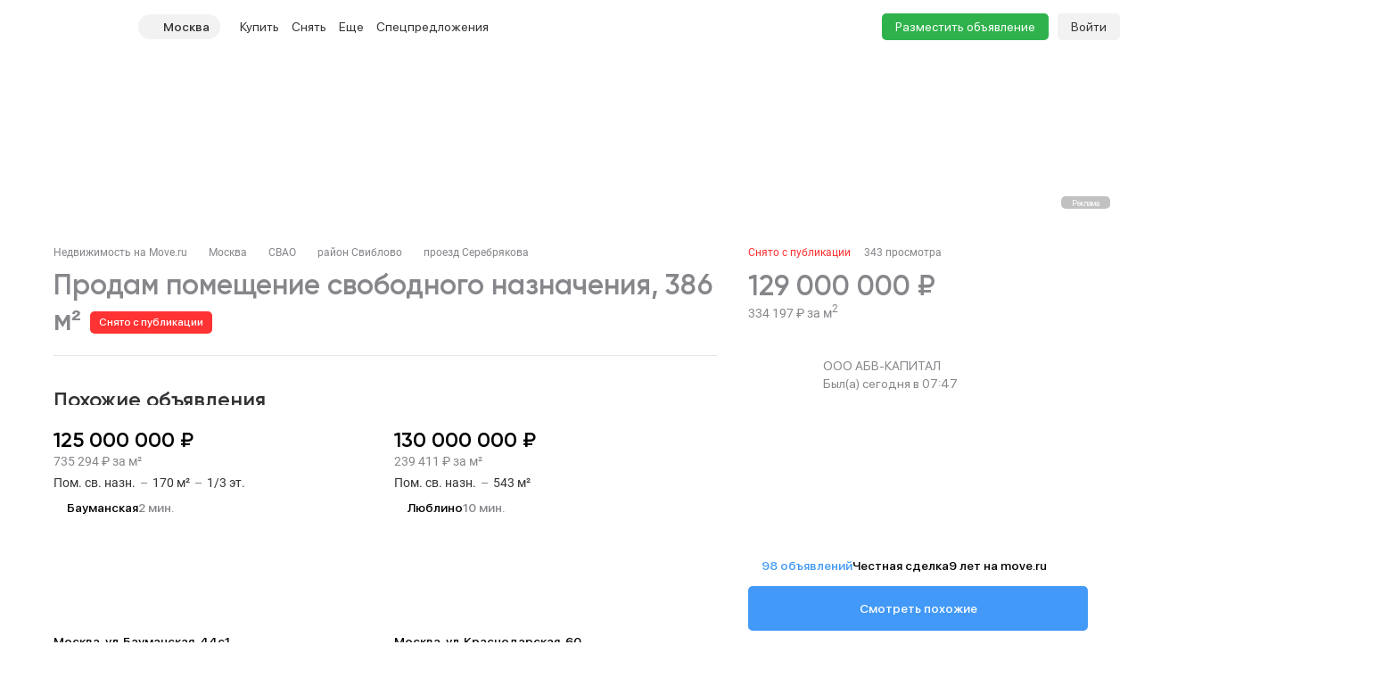

--- FILE ---
content_type: text/css
request_url: https://move.ru/build/desktop/css/async-common.BXesy5Kz.css
body_size: 35781
content:
@charset "UTF-8";.preloader__container{position:relative}.preloader__wrapper{position:absolute;top:0;left:0;width:100%;height:100%;display:flex;align-items:flex-start;justify-content:center;z-index:100}.preloader__overlay{position:absolute;left:0;top:0;right:0;bottom:0;background:#dddddd80;z-index:100}.preloader__container_opaque .preloader__overlay{background:#fff}.preloader__placeholder{width:3rem;height:3rem}.preloader__placeholder__sm{width:1rem;height:1rem}.preloader__placeholder__md{width:3rem;height:3rem}.preloader__placeholder__lg{width:4rem;height:4rem}.preloader__spinner{position:relative;top:50%;width:3rem;height:3rem;z-index:100}.preloader__spinner__sm{width:1rem;height:1rem}.preloader__spinner__md{width:3rem;height:3rem}.preloader__spinner__lg{width:4rem;height:4rem}.preloader__spinner_anim{border:2px solid #f5f5f5;border-bottom:2px solid #4299f7;border-radius:50%;animation:loader-anim-circle 1s linear infinite}.preloader__svg{width:100px;height:100px}@keyframes loader-anim-circle{0%{transform:rotate(0)}to{transform:rotate(360deg)}}.cookies-agreement__viewport{position:fixed;bottom:15px;left:50%;transform:translate(-50%);z-index:9999;margin-left:auto;margin-right:auto;display:flex;width:396px;padding:10px;align-items:center;gap:15px;border-radius:10px;background:#fff;box-shadow:0 9px 22px #1e20240f,0 3.76px 9.191px #1e20240d,0 2.01px 4.914px #1e20240a,0 1.127px 2.755px #1e20240a,0 .599px 1.463px #1e202408,0 .249px .609px #1e202408}@media (max-width: 799.98px){.cookies-agreement__viewport{position:relative;transform:none;width:100%;box-shadow:none;padding:13px 16px 10px;flex-direction:column;justify-content:flex-end;align-items:center;gap:13px;left:0;top:0;bottom:0;z-index:999}}.cookies-agreement__text{padding:3px 0 3px 5px;align-items:center;gap:10px;flex:1 0 0;color:#333336;font-family:SF Pro Display,sans-serif;line-height:120%;text-decoration:none}@media (max-width: 799.98px){.cookies-agreement__text{font-size:.8571em;font-family:Roboto,sans-serif;color:#888;text-align:center;padding:0}.cookies-agreement__text br{display:none}}.cookies-agreement__text a{color:#2d82e0;text-decoration:none}.cookies-agreement__text a:active{color:#2974c3}.cookies-agreement__button{display:flex;height:40px;padding:0 15px;justify-content:center;align-items:center;border-radius:5px;background:#4299f7;color:#fff;cursor:pointer;width:85px;line-height:120%;transition:background-color .1s ease-in-out}@media (max-width: 799.98px){.cookies-agreement__button{height:30px;padding:12px 16px}}@media (hover: hover) and (pointer: fine){.cookies-agreement__button:hover{background:#2d82e0;color:#fff}}.cookies-agreement__button:focus{color:#fff}.cookies-agreement__button:active{background:#2974c3}.banner-pixel{position:absolute;top:0;left:0;visibility:hidden}.banner-pixel__img{border:0 none;width:1px;height:1px}.headliner-banner{position:relative}.headliner-banner__html5{height:150px;flex-basis:100%}.headliner-banner__iframe{display:block;border:none;width:100%;height:100%;overflow:hidden}.headliner-banner__images{position:relative;min-height:90px;font-family:Roboto,Arial,serif;color:#fff;background:#000;overflow:hidden;flex-basis:100%}.headliner-banner__bg-1{position:absolute;width:645px;height:auto;top:-36px;right:-79px}.headliner-banner__bg-2{display:none}.headliner-banner__bg-gradient{display:block;position:absolute;top:0;left:0;width:100%;height:100%;background:linear-gradient(270deg,#0000 0,#000 570px)}.headliner-banner__link{display:block;position:absolute;top:0;left:0;width:100%;height:100%}.headliner-banner__content{position:relative;padding:20px 210px 30px 30px;min-height:100%}.headliner-banner__title{font-weight:700;font-size:1.6429em;line-height:27px;color:#fff;margin:10px 0;white-space:nowrap}.headliner-banner__subtitle{margin-bottom:5px;font-size:1em;line-height:16px;color:#fff;white-space:nowrap}.headliner-banner__actions{display:inline-block;position:absolute;top:0;right:0;bottom:0;left:auto;width:auto;height:100%;padding:45px}.headliner-banner__go-button{display:inline-block;padding:6px 10px;font-weight:400;font-size:15px;line-height:18px;text-decoration:none;color:#fff;background:#57b8d7;opacity:.9;white-space:nowrap}@media (max-width: 575.98px){.headliner-banner__bg-1{display:none}.headliner-banner__bg-2{display:block;position:absolute;width:645px;height:auto;top:0;left:-42px;right:auto}.headliner-banner__bg-gradient{background:#0009;-webkit-backdrop-filter:blur(7px);backdrop-filter:blur(7px)}.headliner-banner__content{padding:30px 40px 100px}.headliner-banner__actions{top:auto;right:auto;bottom:0;left:0;width:100%;height:90px;padding:10px 40px 40px}}@media (hover: hover) and (pointer: fine){.headliner-banner:hover .headliner-banner__bg-gradient{background:linear-gradient(270deg,#0000 0,#000 590px)}.headliner-banner:hover .headliner-banner__go-button{opacity:1}}.headliner-banner_id-208>.headliner-banner__html5{height:406px}@media (min-width: 376px){.headliner-banner_id-208>.headliner-banner__html5{height:452px}}@media (min-width: 430px){.headliner-banner_id-208>.headliner-banner__html5{height:508px}}@media (min-width: 480px){.headliner-banner_id-208>.headliner-banner__html5{height:578px}}@media (min-width: 541px){.headliner-banner_id-208>.headliner-banner__html5{height:150px}}.banner-declaration{font-family:SF Pro Display,sans-serif}.banner-declaration__button{position:absolute;right:0;bottom:8px;font-size:.6429em;width:85px;line-height:28px;text-align:center}.banner-declaration__button-text{background:#3333364d;color:#fff;line-height:15px;border-radius:5px;width:55px;text-align:center;display:inline-block;-webkit-backdrop-filter:blur(15px);backdrop-filter:blur(15px)}.banner-declaration__overlay{display:none}.banner-declaration__overlay_opened{display:block}.banner-declaration__overlay-background{background:#3333364d;position:absolute;left:0;top:0;width:100%;height:100%;pointer-events:none;-webkit-backdrop-filter:blur(15px);backdrop-filter:blur(15px)}.banner-declaration__overlay-content{display:inline-flex;flex-direction:column;align-items:center;position:absolute;left:50%;top:50%;transform:translate(-50%) translateY(-50%);pointer-events:none;width:100%;padding:0 15px}.banner-declaration__text{font-size:.6429em;color:#fff;text-align:center}.banner-declaration__creative{font-size:.9286em;color:#fff;font-family:Roboto,sans-serif;margin-top:7px}.banner-declaration__close{font-weight:500;font-size:1em;color:#333336;width:84px;line-height:30px;border-radius:5px;background:#f2f2f2;text-align:center;pointer-events:auto;margin-top:15px}@media (hover: hover) and (pointer: fine){.banner-declaration__close:hover{background-color:#e6e6e7}}.bottom-banner__viewport{max-width:1228px;height:400px;overflow:hidden;border-radius:5px;margin:0 auto;position:relative}.bottom-banner__viewport .banner-declaration__text{font-size:1em}@media (max-width: 799.98px){.bottom-banner__viewport .banner-declaration__text{font-size:.8571em}}@media (max-width: 799.98px){.bottom-banner__viewport{height:250px}}.bottom-banner__images{display:flex;align-items:center;justify-content:center;width:100%;height:400px}@media (max-width: 799.98px){.bottom-banner__images{height:250px}}.bottom-banner__image_large,.bottom-banner__image_small{display:none;height:100%}@media (min-width: 800px){.bottom-banner__image_large{display:block}}@media (max-width: 799.98px){.bottom-banner__image_small{display:block}}.top-banner{position:relative}.top-banner_hidden{display:none}.top-banner__frame{display:block;width:100%;overflow:hidden;border:none}.top-banner__images{width:100%}.top-banner__image{width:100%;height:100%;-o-object-fit:cover;object-fit:cover;-o-object-position:center;object-position:center}.top-banner__link{position:absolute;width:100%;height:100%;left:0;top:0}.top-banner__close{position:absolute;width:20px;height:20px;background:#fff;border-radius:50%;padding:4px;right:7px;top:7px}.top-banner__close-icon{position:relative;display:block;height:100%}.top-banner__close-icon:before,.top-banner__close-icon:after{content:"";display:block;position:absolute;width:2px;height:100%;left:50%;top:0;background:#000}.top-banner__close-icon:before{transform:translate(-50%) rotate(45deg)}.top-banner__close-icon:after{transform:translate(-50%) rotate(-45deg)}.lazy-blur-image{position:relative}.lazy-blur-image_replaced{opacity:0;transition:opacity .2s ease-in}.lazy-blur-image__image{position:absolute;top:0;left:0;width:100%;height:100%;-o-object-fit:cover;object-fit:cover;display:block}.lazy-blur-image__overlay{position:absolute;top:0;left:0;width:100%;height:100%;-webkit-backdrop-filter:blur(30px) saturate(125%);backdrop-filter:blur(30px) saturate(125%);opacity:100}.lazy-blur-image__placeholder{position:absolute;top:0;left:0;width:100%;height:100%}.lazy-blur-image__fade-enter-active,.lazy-blur-image__fade-leave-active{transition:opacity .2s ease}.lazy-blur-image__fade-enter-from,.lazy-blur-image__fade-leave-to{opacity:0}.lazy-blur-image__main{width:100%;height:100%}.parallax-banner{position:relative}.parallax-banner__link{display:inline-block;width:100%}.parallax-banner__viewport{width:100%;height:100%;position:relative}.parallax-banner__video-container{overflow:hidden;width:100%;height:100%}.parallax-banner__video{-o-object-fit:cover;object-fit:cover;width:100%;height:100%}.parallax-banner__images-container{height:100%;position:relative;overflow:hidden}.parallax-banner__background{position:absolute;left:50%;top:0;transform:translate(-50%)}@media only screen and (hover: none) and (pointer: coarse){.parallax-banner__background{transform:unset;left:unset}}.parallax-banner__background-img{width:unset;height:unset}.parallax-banner__foreground{width:100%;height:100%;position:absolute;top:0;left:0;padding:10px;text-align:center}.parallax-banner__foreground-img{width:unset;display:inline-block}.parallax-new-banner{position:relative}.parallax-new-banner .banner-declaration__overlay-background{border-radius:5px;overflow:hidden}.parallax-new-banner .banner-declaration__text{font-size:.8571em}.parallax-new-banner__link{display:inline-block;width:100%}.parallax-new-banner__viewport{width:100%;height:100%;position:relative;border-radius:5px;overflow:hidden}.parallax-new-banner__video-container{overflow:hidden;width:100%;height:100%}.parallax-new-banner__video{-o-object-fit:cover;object-fit:cover;width:100%;height:100%}.parallax-new-banner__images-container{height:100%;position:relative;overflow:hidden}.parallax-new-banner__background{position:absolute;left:50%;top:0;transform:translate(-50%)}.parallax-new-banner__background_mobile{position:absolute;left:50%;top:0;transform:translate(-50%);display:none}@media (max-width: 799.98px){.parallax-new-banner__background{display:none}.parallax-new-banner__background_mobile{display:block}}@media only screen and (hover: none) and (pointer: coarse){.parallax-new-banner__background{transform:unset;left:unset}}.parallax-new-banner__background-img{width:unset;height:unset}.parallax-new-banner__foreground{width:100%;height:100%;position:absolute;top:0;left:0;padding:0;text-align:center}.parallax-new-banner__foreground_mobile{width:100%;height:100%;position:absolute;top:0;left:0;padding:0;text-align:center;display:none}@media (max-width: 799.98px){.parallax-new-banner__foreground{display:none}.parallax-new-banner__foreground_mobile{display:block}}.parallax-new-banner__foreground-img{-o-object-fit:scale-down;object-fit:scale-down;width:100%;height:100%;-o-object-position:center center;object-position:center center}.parallax-new-banner__html5-container{border:0 none;overflow:hidden;min-width:100%;height:200px}.branding-banner{overflow:hidden;border-radius:15px;position:relative;transition:border-radius .2s cubic-bezier(.645,.045,.355,1)}.branding-banner.banner{max-width:1300px;height:160px;margin:0 auto}@media (max-width: 815.98px){.branding-banner.banner:not(#\	){height:120px;border-radius:5px}}.branding-banner__images{display:flex;align-items:center;justify-content:center;width:100%;height:280px}@media (max-width: 815.98px){.branding-banner__images{height:120px}}.branding-banner__image_large,.branding-banner__image_medium,.branding-banner__image_small{display:none;height:100%}@media (min-width: 1248px){.branding-banner__image_large{display:block}}@media (min-width: 816px) and (max-width: 1247.98px){.branding-banner__image_medium{display:block}}@media (max-width: 815.98px){.branding-banner__image_small{display:block}}.branding-banner__declaration-button{position:absolute;bottom:10px;right:10px;display:flex;align-items:center;justify-content:center;width:55px;height:14px;font-size:.6429em;background:#3333364d;-webkit-backdrop-filter:blur(25px);backdrop-filter:blur(25px);color:#fff;border-radius:5px;-webkit-user-select:none;-moz-user-select:none;user-select:none;text-decoration:none}.branding-banner__overlay{position:absolute;top:0;left:0;width:100%;height:100%;background:#3333364d;-webkit-backdrop-filter:blur(25px);backdrop-filter:blur(25px);color:#fff;display:flex;flex-direction:column;justify-content:center;align-items:center;gap:16px}.branding-banner__declaration-close{font-weight:500;color:#333336;width:84px;height:30px;border-radius:5px;background:#f2f2f2;display:flex;align-items:center;justify-content:center;-webkit-user-select:none;-moz-user-select:none;user-select:none;transition:background-color .2s cubic-bezier(.645,.045,.355,1)}@media (hover: hover) and (pointer: fine){.branding-banner__declaration-close:hover{background:#e6e6e7}}.branding-banner__declaration-close:active{background:#ddddde}.branding-banner__link{position:absolute;top:0;left:0;width:100%;height:100%}.branding-banner__pix{position:absolute;top:0;left:0}.branding-banner__html{border:0 none;overflow:hidden;min-width:100%;height:280px}@media (max-width: 815.98px){.branding-banner__html{height:120px}}.branding-banner__declaration-text{text-align:center;margin-left:24px;margin-right:24px;font-size:.8571em}.branding-banner__declaration-animation-enter-active,.branding-banner__declaration-animation-leave-active{transition:opacity .1s cubic-bezier(.645,.045,.355,1)}.branding-banner__declaration-animation-enter-from,.branding-banner__declaration-animation-leave-to{opacity:0}.filters-banner{position:relative;border-radius:5px;overflow:hidden}.filters-banner .banner-declaration__overlay-background{border-radius:5px;overflow:hidden}.filters-banner__html5{height:80px;flex-basis:100%}.filters-banner__iframe{display:block;border:none;width:100%;height:100%;overflow:hidden}.filters-banner__images{position:relative;height:80px;overflow:hidden;flex-basis:100%;display:flex;justify-content:center}@media (max-width: 799.98px){.filters-banner__images{height:120px}}.filters-banner__bg{width:auto;height:100%}@media (max-width: 799.98px){.filters-banner__bg{display:none}}.filters-banner__bg_mobile{display:none;width:auto;height:100%}@media (max-width: 799.98px){.filters-banner__bg_mobile{display:block}}.filters-banner__link{display:block;position:relative;top:0;left:0;width:100%;height:100%}.filters-banner__content{position:relative;padding:20px 210px 30px 30px;min-height:100%}.filters-banner__title{font-weight:700;font-size:1.6429em;line-height:27px;color:#fff;margin:10px 0;white-space:nowrap}.filters-banner__subtitle{margin-bottom:5px;font-size:1em;line-height:16px;color:#fff;white-space:nowrap}.filters-banner__actions{display:inline-block;position:absolute;top:0;right:0;bottom:0;left:auto;width:auto;height:100%;padding:45px}.filters-banner__go-button{display:inline-block;padding:6px 10px;font-weight:400;font-size:15px;line-height:18px;text-decoration:none;color:#fff;background:#57b8d7;opacity:.9;white-space:nowrap}@media (max-width: 575.98px){.filters-banner__bg-1{display:none}.filters-banner__bg-2{display:block;position:absolute;width:645px;height:auto;top:0;left:-42px;right:auto}.filters-banner__bg-gradient{background:#0009;-webkit-backdrop-filter:blur(7px);backdrop-filter:blur(7px)}.filters-banner__content{padding:30px 40px 100px}.filters-banner__actions{top:auto;right:auto;bottom:0;left:0;width:100%;height:90px;padding:10px 40px 40px}}@media (hover: hover) and (pointer: fine){.filters-banner:hover .filters-banner__bg-gradient{background:linear-gradient(270deg,#0000 0,#000 590px)}.filters-banner:hover .filters-banner__go-button{opacity:1}}.filters-banner_id-208>.filters-banner__html5{height:406px}@media (min-width: 376px){.filters-banner_id-208>.filters-banner__html5{height:452px}}@media (min-width: 430px){.filters-banner_id-208>.filters-banner__html5{height:508px}}@media (min-width: 480px){.filters-banner_id-208>.filters-banner__html5{height:578px}}@media (min-width: 541px){.filters-banner_id-208>.filters-banner__html5{height:150px}}.yandex-rtb{margin-bottom:14px}.yandex-rtb_stub{text-align:center;opacity:.5;background:red;height:50px}.yandex-rtb_stub:before{content:"";height:100%;display:inline-block;vertical-align:middle}.yandex-rtb_stub:after{vertical-align:middle;font-size:1rem;content:"Место для баннера РСЯ";text-transform:uppercase}.banner-position{width:100%}.banner-position_middle{height:200px}.banner-position_above-header{height:90px}.banner-stub{width:100%;height:100%;display:inline-flex;flex-direction:column;gap:10px;justify-content:center;align-items:center;position:relative;background:#ff7f7f;text-align:center}.banner-stub__headline{font-size:1.7143em;color:#000}.banner-stub__text{font-size:1.4286em}.sidebar-module-240x400{position:relative;overflow:hidden;border-radius:15px}.sidebar-module-240x400.banner{width:292px;height:440px}@media (max-width: 799.98px){.sidebar-module-240x400.banner:not(#\	){width:100%;height:250px;border-radius:5px}}.sidebar-module-240x400__html{border:0 none;overflow:hidden;min-width:100%;height:440px}.sidebar-module-240x400__pix{position:absolute;top:0;left:0}.sidebar-module-240x400__images{display:flex;align-items:center;justify-content:center;width:100%}.sidebar-module-240x400__image_large{height:100%;display:block}@media (max-width: 799.98px){.sidebar-module-240x400__image_large{display:none}}.sidebar-module-240x400__image_small{display:none;height:100%}@media (max-width: 799.98px){.sidebar-module-240x400__image_small{display:block}}.sidebar-module-240x400__declaration-button{position:absolute;bottom:10px;right:10px;display:flex;align-items:center;justify-content:center;width:55px;height:14px;font-size:.6429em;background:#3333364d;-webkit-backdrop-filter:blur(25px);backdrop-filter:blur(25px);color:#fff;border-radius:5px;-webkit-user-select:none;-moz-user-select:none;user-select:none;text-decoration:none}.sidebar-module-240x400__link{position:absolute;top:0;left:0;width:100%;height:100%}.sidebar-module-240x400__declaration-animation-enter-active,.sidebar-module-240x400__declaration-animation-leave-active{transition:opacity .1s cubic-bezier(.645,.045,.355,1)}.sidebar-module-240x400__declaration-animation-enter-from,.sidebar-module-240x400__declaration-animation-leave-to{opacity:0}.sidebar-module-240x400__overlay{position:absolute;top:0;left:0;width:100%;height:100%;background:#3333364d;-webkit-backdrop-filter:blur(25px);backdrop-filter:blur(25px);color:#fff;display:flex;flex-direction:column;justify-content:center;align-items:center;gap:16px}.sidebar-module-240x400__declaration-text{text-align:center;margin-left:24px;margin-right:24px;font-size:.8571em}.sidebar-module-240x400__declaration-close{font-weight:500;color:#333336;width:84px;height:30px;border-radius:5px;background:#f2f2f2;display:flex;align-items:center;justify-content:center;-webkit-user-select:none;-moz-user-select:none;user-select:none;transition:background-color .2s cubic-bezier(.645,.045,.355,1)}@media (hover: hover) and (pointer: fine){.sidebar-module-240x400__declaration-close:hover{background:#e6e6e7}}.sidebar-module-240x400__declaration-close:active{background:#ddddde}.sidebar-module-240x180{position:relative;overflow:hidden;border-radius:15px}.sidebar-module-240x180.banner{width:292px;height:220px}@media (max-width: 799.98px){.sidebar-module-240x180.banner:not(#\	){width:100%;height:120px;border-radius:5px}}.sidebar-module-240x180__html{border:0 none;overflow:hidden;min-width:100%;height:440px}.sidebar-module-240x180__pix{position:absolute;top:0;left:0}.sidebar-module-240x180__images{display:flex;align-items:center;justify-content:center;width:100%}.sidebar-module-240x180__image_large{height:100%;display:block}@media (max-width: 799.98px){.sidebar-module-240x180__image_large{display:none}}.sidebar-module-240x180__image_small{display:none;height:100%}@media (max-width: 799.98px){.sidebar-module-240x180__image_small{display:block}}.sidebar-module-240x180__declaration-button{position:absolute;bottom:10px;right:10px;display:flex;align-items:center;justify-content:center;width:55px;height:14px;font-size:.6429em;background:#3333364d;-webkit-backdrop-filter:blur(25px);backdrop-filter:blur(25px);color:#fff;border-radius:5px;-webkit-user-select:none;-moz-user-select:none;user-select:none;text-decoration:none}.sidebar-module-240x180__link{position:absolute;top:0;left:0;width:100%;height:100%}.sidebar-module-240x180__declaration-animation-enter-active,.sidebar-module-240x180__declaration-animation-leave-active{transition:opacity .1s cubic-bezier(.645,.045,.355,1)}.sidebar-module-240x180__declaration-animation-enter-from,.sidebar-module-240x180__declaration-animation-leave-to{opacity:0}.sidebar-module-240x180__overlay{position:absolute;top:0;left:0;width:100%;height:100%;background:#3333364d;-webkit-backdrop-filter:blur(25px);backdrop-filter:blur(25px);color:#fff;display:flex;flex-direction:column;justify-content:center;align-items:center;gap:16px}.sidebar-module-240x180__declaration-text{text-align:center;margin-left:24px;margin-right:24px;font-size:.8571em}.sidebar-module-240x180__declaration-close{font-weight:500;color:#333336;width:84px;height:30px;border-radius:5px;background:#f2f2f2;display:flex;align-items:center;justify-content:center;-webkit-user-select:none;-moz-user-select:none;user-select:none;transition:background-color .2s cubic-bezier(.645,.045,.355,1)}@media (hover: hover) and (pointer: fine){.sidebar-module-240x180__declaration-close:hover{background:#e6e6e7}}.sidebar-module-240x180__declaration-close:active{background:#ddddde}.banner{display:flex;height:100%}.region-select-widget{overflow:hidden;cursor:pointer}.region-select-widget__button{font-family:SF Pro Display,sans-serif;display:flex;font-weight:500;padding:5px 12px 5px 10px;align-items:center;gap:6px;border-radius:15px;background:#f2f2f2;font-size:1em;width:100%;overflow:hidden;color:#333336}@media (hover: hover) and (pointer: fine){.region-select-widget__button:hover{background:#e6e6e7}}.region-select-widget__button:active{background:#ddddde}@media (max-width: 839px){.region-select-widget__button{padding:5px}}.region-select-widget__button-icon{width:18px;height:18px}.region-select-widget__button-text{-webkit-user-select:none;-moz-user-select:none;user-select:none;white-space:nowrap;text-overflow:ellipsis;overflow:hidden;max-width:72px}@media (max-width: 839px){.region-select-widget__button-text{display:none}}.header-banner{position:relative;border-radius:5px;overflow:hidden}.header-banner__link{display:inline-block;width:100%}.header-banner__viewport{width:100%;height:100%;position:relative;border-radius:5px;overflow:hidden}.header-banner__images{height:100%;position:relative;overflow:hidden;display:flex;justify-content:center}.header-banner__image{width:228px;height:320px;background:url(/build/desktop/images/header-banner_desktop.jpg) no-repeat;background-size:contain}@media (max-width: 799.98px){.header-banner__image{display:none}}.header-banner__image_mobile{display:none;height:120px;background:url(/build/desktop/images/header-banner_mobile.jpg) center;background-size:auto 100%;width:100%}@media (max-width: 799.98px){.header-banner__image_mobile{display:block}}.one-column-dropdown-menu{padding:30px 10px 40px 7px}@media (max-width: 1279.98px){.one-column-dropdown-menu{justify-content:start;padding:27px 10px 40px 20px}}.one-column-dropdown-menu__single{max-width:768px;display:grid;grid-template-columns:292px 292px;grid-template-rows:repeat(auto-fit,32px);-moz-column-gap:20px;column-gap:20px}@media (min-width: 1280px){.one-column-dropdown-menu__single{width:1250px}}@media (min-width: 992px){.one-column-dropdown-menu__single{width:960px}}@media (min-width: 768px){.one-column-dropdown-menu__single{width:740px}}.one-column-dropdown-menu__fill{position:absolute;content:"";height:100%;width:200vw;z-index:-1;background:#fff;top:0;left:-100vw;cursor:default}.one-column-dropdown-menu__single-item{text-decoration:none;color:#333336;font-weight:500;padding:0 0 11px;white-space:nowrap;display:block;font-size:1.2857em;line-height:120%}@media (hover: hover) and (pointer: fine){.one-column-dropdown-menu__single-item:hover{color:#4299f7}}.one-column-dropdown-menu__container{display:flex;justify-content:flex-start;margin:0;padding:0}@media (max-width: 1279.98px){.one-column-dropdown-menu__container{flex-wrap:wrap}}.one-column-dropdown-menu__column{width:292px}.one-column-dropdown-menu__column+.one-column-dropdown-menu__column{margin-left:20px}@media (max-width: 1279.98px){.one-column-dropdown-menu__column+.one-column-dropdown-menu__column{margin-left:0}}@media (max-width: 991.98px){.one-column-dropdown-menu__column{width:270px}}.one-column-dropdown-menu__column-title{color:#86868b;cursor:default;padding:0 0 23px;line-height:21px;font-size:1em;font-family:Roboto,"sans-serif";font-weight:400;margin:0}@media (max-width: 1279.98px){.one-column-dropdown-menu__column-title{min-width:175px;white-space:normal}}.one-column-dropdown-menu__column-link{text-decoration:none;color:#333336;font-weight:500;padding:0 0 11px;white-space:nowrap;display:block;font-size:1.2857em;line-height:120%}@media (hover: hover) and (pointer: fine){.one-column-dropdown-menu__column-link-container:hover .one-column-dropdown-menu__column-link{color:#4299f7}}.one-column-dropdown-menu__column-split{color:#86868b;cursor:default;padding:0 0 23px;line-height:21px;font-size:1em;font-family:Roboto,"sans-serif";font-weight:400;margin:24px 0 0}.one-column-dropdown-menu__single-item-new{display:flex;gap:10px;align-items:center;position:relative;height:32px;padding:0 0 11px}@media (hover: hover) and (pointer: fine){.one-column-dropdown-menu__single-item-new:hover .one-column-dropdown-menu__single-item{color:#4299f7}}.one-column-dropdown-menu__single-item-new .one-column-dropdown-menu__single-item{margin:0;padding:0}.one-column-dropdown-menu__single-overlay{position:absolute;top:0;left:0;width:100%;height:100%}.one-column-dropdown-menu__single-pin{width:49px;height:20px;margin-bottom:5px}.one-column-dropdown-menu__column-new{display:flex;gap:10px;align-items:center;position:relative;height:32px;padding:0 0 11px}@media (hover: hover) and (pointer: fine){.one-column-dropdown-menu__column-new:hover .one-column-dropdown-menu__column-new-title{color:#4299f7}}.one-column-dropdown-menu__column-new .one-column-dropdown-menu__column-new-title{margin:0;padding:0}.one-column-dropdown-menu__column-new-overlay{position:absolute;top:0;left:0;width:100%;height:100%}.one-column-dropdown-menu__column-link-pin{width:49px;height:20px;margin-bottom:5px}.one-column-dropdown-menu__column-new-title{text-decoration:none;color:#333336;font-weight:500;padding:0 0 11px;white-space:nowrap;display:block;font-size:1.2857em;line-height:120%}.one-column-dropdown-menu__column-highlight{display:none;gap:10px;padding:0 0 11px}@media (hover: hover) and (pointer: fine){.one-column-dropdown-menu__column-highlight:hover .one-column-dropdown-menu__column-link{color:#fe9c1a}}.one-column-dropdown-menu__column-highlight .one-column-dropdown-menu__column-link{display:block;cursor:pointer;padding:0}@media (max-width: 991.98px){.one-column-dropdown-menu__column-highlight{display:flex}}.one-column-dropdown-menu__column-highlight-icon{width:14px;height:20px}.one-column-dropdown-menu__column-custom-icon{display:inline-block;margin-left:10px;vertical-align:middle}.one-column-dropdown-menu__column-custom-icon_telegram{fill:#2aabee;height:14px;width:18px}.one-column-dropdown-menu__banner{flex-shrink:0}.one-column-header-links{height:100%}.one-column-header-links .filter-geo__popper:not(#\	){font-family:SF Pro Display,sans-serif;font-size:.8571em;line-height:120%;font-weight:500;color:#86868b;border:1px solid #e6e6e6;padding:8px 15px;box-shadow:0 9px 22px #1e20240f,0 3.76px 9.191px #1e20240d,0 2.01px 4.914px #1e20240a,0 1.127px 2.755px #1e20240a,0 .599px 1.463px #1e202408,0 .249px .609px #1e202408;min-width:332px}.one-column-header-links__nav{display:inline-flex;margin:0;padding:0;height:100%;flex-wrap:nowrap;position:relative}@media (hover: hover) and (pointer: fine){.one-column-header-links__nav:hover>.one-column-header-links__nav-item{color:#86868b}}@media (max-width: 1279.98px){.one-column-header-links__nav{position:static}}.one-column-header-links__nav-item{list-style:none;height:100%;-webkit-user-select:none;-moz-user-select:none;user-select:none;color:#333336;transition:color .1s ease-out}@media (hover: hover) and (pointer: fine){.one-column-header-links__nav-item:hover:not(#\	){color:#333336}.one-column-header-links__nav-item:hover .one-column-header-links__dropdown-menu{visibility:visible}.one-column-header-links__nav-item:not(.one-column-header-links__nav-item_with-highlight):hover>.one-column-header-links__nav-link:after{width:calc(100% - 14px)}.one-column-header-links__nav-item:has(.one-column-header-links__dropdown-menu):hover~.one-column-header-links__overlay{visibility:visible}}@media (hover: hover) and (pointer: fine){.one-column-header-links__nav-item_with-highlight:hover:not(#\	){color:#fe9c1a}}.one-column-header-links__nav-link{display:inline-block;padding:0 7px;height:100%;color:inherit;text-decoration:none;font-family:SF Pro Display,"sans-serif";font-size:1em;position:relative}.one-column-header-links__nav-link:before{content:"";height:100%;display:inline-block;vertical-align:middle}.one-column-header-links__nav-link:after{content:"";display:inline-block;position:absolute;bottom:0;height:2px;background:#1c1c1e;left:50%;width:0;border-radius:2px 2px 0 0;transform:translate(-50%);transition:width .05s ease-out;transition-delay:.1s}.one-column-header-links__nav-link-text{vertical-align:middle}.one-column-header-links__nav-highlight-icon{width:14px;height:20px;vertical-align:middle;margin-left:5px}.one-column-header-links__dropdown-menu{display:initial;visibility:hidden;left:0;top:100%;position:absolute;transition:visibility .1s ease-out;transition-delay:.2s;z-index:0}.one-column-header-links__dropdown-menu:has(.header-banner){display:flex;gap:20px;left:-248px}@media (max-width: 1279.98px){.one-column-header-links__dropdown-menu:has(.header-banner){left:0}}.one-column-header-links__overlay{display:initial;visibility:hidden;position:fixed;width:100%;height:100vh;overflow:hidden;left:0;top:62px;background:#00000080;z-index:-1;transition:visibility .1s ease-out;transition-delay:.2s}.one-column-header-links__native-spec{display:flex;align-items:center;justify-content:center;width:100%;height:100%;padding:24px 7.5px}@media (hover: hover) and (pointer: fine){.one-column-header-links__native-spec:hover{opacity:70%}}.one-column-header-links__native-spec-logo{width:112px;height:12px;fill:#e4002b}@media (max-width: 1307.98px){.one-column-header-links__nav-item_hidden-max-1279{display:none}}@media (min-width: 1308px){.one-column-header-links__nav-item_hidden-min-1280{display:none}}@media (max-width: 1069.98px){.one-column-header-links__nav-item_hidden-max-991{display:none}}.one-column-auth__login{font-weight:400;display:flex;height:30px;padding:7px 15px;justify-content:center;align-items:center;gap:10px;border-radius:5px;color:#333336;text-decoration:none;background:#f2f2f2;white-space:nowrap;font-family:SF Pro Display,sans-serif;font-size:1em;-webkit-user-select:none;-moz-user-select:none;user-select:none}@media (hover: hover) and (pointer: fine){.one-column-auth__login:hover{color:#1c1c1e;background:#e6e6e7}}.one-column-auth__login:active{color:#1c1c1e;background:#ddddde}.one-column-auth__login:focus{color:#1c1c1e}.one-column-auth__avatar-container{position:relative}.one-column-auth__avatar-container:hover .one-column-auth__avatar-overlay{display:block}.one-column-auth__avatar-image{position:relative;width:30px;height:30px;border-radius:50%}.one-column-auth__avatar-overlay{left:0;top:0;display:none;position:absolute;width:100%;height:100%;border-radius:50%;background:#fff;opacity:50%}.one-column-auth__avatar-empty{position:relative;width:30px;height:30px;border-radius:50%;background:#f2f2f2;display:flex;align-items:center;justify-content:center}.one-column-auth__avatar-empty:hover{background:#e6e6e7}.one-column-auth__avatar-empty-icon{width:20px;height:20px}.simple-modal_fade-out{animation:dialog-fade-out var(--el-transition-duration);animation-fill-mode:forwards}.simple-modal_no-animation{animation:none}.simple-modal_invisible{opacity:0}.simple-modal>.el-overlay-dialog{display:flex;align-items:flex-start;justify-content:center}.simple-modal>.el-overlay-dialog>.simple-modal__modal{display:flex;flex-direction:column}.simple-modal_horizontal-stretch .simple-modal__modal{flex-grow:1}@media only screen and (hover: none) and (pointer: coarse){.simple-modal_vertical-stretch{height:100vh}.simple-modal_vertical-stretch .el-overlay{overflow:unset}.simple-modal_vertical-stretch:before{width:100%;height:100vh;background:#fff;top:0;left:0;content:"";position:absolute}}.simple-modal_vertical-stretch>.el-overlay-dialog{align-items:stretch}@media only screen and (hover: none) and (pointer: coarse){.simple-modal_vertical-stretch>.el-overlay-dialog{height:100%}}.simple-modal_vertical-stretch>.el-overlay-dialog .el-dialog__body{flex-grow:1}.simple-modal__modal{overflow:auto;border-radius:16px;padding:0;box-shadow:0 18px 39px #051a2e14,0 2.25388px 4.88341px #051a2e09}.simple-modal__modal>.el-dialog__header{padding:20px 20px 10px;margin-right:0}.simple-modal__modal>.el-dialog__header>.el-dialog__headerbtn{width:30px;height:30px;right:7px;top:7px}.simple-modal__modal .el-dialog__body{padding:16px 16px 16px 20px;word-break:normal;position:relative}.simple-modal__header-text{font-family:Gilroy,sans-serif;margin:0;color:#333336;font-size:1.5714em;font-weight:600}.simple-modal_no-close .el-dialog__headerbtn{display:none}.simple-modal_no-indent .el-dialog__header,.simple-modal_no-indent .el-dialog__body,.simple-modal_no-indent .el-dialog__footer{padding:0;margin:0}.user-menu-modal-region{min-height:48px;margin-bottom:16px}.user-menu-modal-region__placemark{display:inline-block;width:20px;height:20px;vertical-align:text-top;margin-bottom:3px}.user-menu-modal-region__address{display:flex;justify-content:space-between;align-items:flex-end}.user-menu-modal-region__address-left{display:flex;align-items:center;gap:10px}.user-menu-modal-region__address-info{display:flex;flex-direction:column;align-items:flex-start;gap:8px}.user-menu-modal-region__address-sub{color:#86868b;font-family:Roboto,sans-serif;font-size:.8571em;line-height:100%}.user-menu-modal-region__address-text{color:#333336;font-size:1.4286em;font-weight:500;line-height:100%;font-family:Gilroy,sans-serif}.user-menu-modal-region__arrow{display:inline-block;width:10px;height:20px;vertical-align:bottom;margin-bottom:4px;stroke:#333336;fill:none}.user-menu-modal-region__select-button{color:#6a777e;display:inline-block;margin-left:6px;float:right}.user-menu-modal-region__select-button:hover{color:#6a777e}.user-menu-modal-region__button-container-viewport{line-height:1.5;min-height:24px}.user-menu-modal-shortcuts{display:flex;width:100%;gap:10px;margin-bottom:15px}.user-menu-modal-shortcuts__item{display:flex;padding:12px 10px;flex-direction:column;justify-content:center;align-items:center;gap:1px;flex:1 0 0;border-radius:5px;background:#f5f5f5;text-decoration:none;min-height:72px}.user-menu-modal-shortcuts__item-icon{width:30px;height:30px}.user-menu-modal-shortcuts__item-text{color:#333336;text-align:center;font-size:1em;line-height:120%;font-family:SF Pro Display,sans-serif}.user-menu-modal-item{display:block;text-decoration:none;font-family:Gilroy,sans-serif}.user-menu-modal-item_hidden{display:none}.user-menu-modal-item__link{margin-bottom:17px}.user-menu-modal-item__link-container{display:flex;gap:10px;align-items:center;height:20px}.user-menu-modal-item__subitems-icon{width:49px;height:20px;margin-bottom:4px}.user-menu-modal-item__inner-container{display:flex;justify-content:space-between;position:relative;align-items:center;padding-top:26px;padding-bottom:22px;text-decoration:none}.user-menu-modal-item__inner-container:before{position:absolute;content:"";left:0;top:0;width:calc(100% + 32px);height:100%;transition:opacity 40ms;opacity:0;background-color:#f1f3f4;margin-left:-16px;margin-right:-16px;right:0}.user-menu-modal-item__inner-container:active:before{opacity:1;background-color:#f1f3f4}.user-menu-modal-item__inner-link{position:absolute;z-index:15;top:0;left:0;width:100%;height:100%}.user-menu-modal-item__inner-link:before{position:absolute;content:"";left:0;top:0;width:calc(100% + 32px);height:100%;transition:opacity 40ms;opacity:0;background-color:#f1f3f4;margin-left:-16px;margin-right:-16px;right:0;z-index:-15}.user-menu-modal-item__inner-link:active:before{opacity:1;background-color:#f1f3f4}.user-menu-modal-item__title-text{color:#333336;font-size:1.4286em;font-weight:500}.user-menu-modal-item__title-new{display:flex;align-items:center;gap:10px}.user-menu-modal-item__title-icon{width:52px;height:24px;margin-bottom:3px}.user-menu-modal-item__subitems{margin-bottom:30px;display:flex;flex-direction:column;gap:17px}.user-menu-modal-item__subitems-link{position:relative;color:#1c1c1e;font-size:1.1429em;z-index:1;text-decoration:none}.user-menu-modal-item__subitems-link:focus{color:#4299f7}.user-menu-modal-item__highlight{width:14px;height:20px;background:url("data:image/svg+xml,%3csvg%20xmlns='http://www.w3.org/2000/svg'%20fill='none'%20viewBox='0%200%2014%2020'%3e%3cpath%20fill='url(%23a)'%20d='M9.5%2010%2012%200%203%2020l11-10H9.5Z'/%3e%3cpath%20fill='url(%23b)'%20d='M12%200%200%2010h5L3%2020l9-20Z'/%3e%3cdefs%3e%3clinearGradient%20id='a'%20x1='14.293'%20x2='7.33'%20y1='10'%20y2='10'%20gradientUnits='userSpaceOnUse'%3e%3cstop%20stop-color='%23FDC614'/%3e%3cstop%20offset='1'%20stop-color='%23FFD612'/%3e%3c/linearGradient%3e%3clinearGradient%20id='b'%20x1='6.244'%20x2='6.244'%20y1='0'%20y2='20'%20gradientUnits='userSpaceOnUse'%3e%3cstop%20stop-color='%23F8DD08'/%3e%3cstop%20offset='1'%20stop-color='%23FF921D'/%3e%3c/linearGradient%3e%3c/defs%3e%3c/svg%3e");margin-bottom:6px;margin-left:6px}.user-menu-modal-item__title{display:flex;flex-wrap:wrap;align-items:center;gap:4px;z-index:1;-webkit-user-select:none;-moz-user-select:none;user-select:none}.user-menu-modal-item__description{color:#86868b;width:100%;font-family:Roboto,sans-serif;font-size:.8571em}.user-menu-modal-item__inner-container-full{padding-top:22px;padding-bottom:20px}.user-menu-modal-item__item-arrow-icon{position:relative;display:inline-block;width:10px;height:20px;vertical-align:middle;transition:transform .2s;stroke:#333336;fill:none}.user-menu-modal-item__item-arrow-icon.opened{top:-5px;left:-5px;transform:rotate(-90deg)}.user-menu-modal-item__item-arrow-icon.closed{top:-5px;left:-5px;transform:rotate(90deg)}.user-menu-modal-item__title-custom-icon{display:inline-block;margin-left:6px}.user-menu-modal-item__title-custom-icon_telegram{fill:#2aabee;height:14px;width:18px}.user-menu-modal-list{margin-top:8px}.user-menu-modal-list__item{border-bottom:1px solid #e6e6e6}.user-menu-modal-list__item.listed{border-bottom:none}.user-menu-modal-list__item.listed:first-of-type{margin-top:30px}.user-menu-modal-list__item:last-of-type{border-bottom:none}.menu-mobile-secondary{font-family:Gilroy,sans-serif}.menu-mobile-secondary__viewport{margin:-8px}.menu-mobile-secondary__item{display:block;font-size:1.1429em;padding-left:8px;padding-right:8px;margin-bottom:19px;overflow:hidden;line-height:100%;color:#1c1c1e;text-decoration:none}.menu-mobile-secondary__item:focus{color:#4299f7}.user-menu-modal-header{display:flex;font-family:Gilroy,sans-serif}.user-menu-modal-header__logo{display:inline-block;width:100px;height:100%}.user-menu-modal-header__logo-img{display:inline-block;position:relative;max-width:100%;max-height:32px;top:50%;transform:translateY(-50%)}.user-menu-modal-header__back-button{display:flex;margin-left:6px;width:30px;height:30px;align-items:center;justify-content:center;align-self:center}.user-menu-modal-header__back-button:active .user-menu-modal-header__back-icon{stroke:#86868b}.user-menu-modal-header__user-avatar-container{height:30px}.user-menu-modal-header__back-icon{width:20px;height:20px;fill:none;stroke:#333336;transition:stroke .1s ease-in-out;transform:rotate(180deg);stroke-width:1.4}.user-menu-modal-header__content{flex-grow:1;position:relative;overflow:hidden}.user-menu-modal-header__login{position:relative;width:45px;height:100%;display:flex;align-items:center;margin-left:auto;color:#4299f7;font-family:SF Pro Display,sans-serif;font-size:1.1429em;text-decoration:none;padding-left:1px}.user-menu-modal-header__login:focus{color:#2974c3}.user-menu-modal-header__login:active{color:#2974c3}.user-menu-modal-header__user-container{display:flex;height:100%;align-items:center;justify-content:flex-end;text-decoration:none;padding-right:16px}.user-menu-modal-header__user{display:flex;height:100%;align-items:center;text-decoration:none}.user-menu-modal-header__user:focus .user-menu-modal-header__user-name{color:#86868b}.user-menu-modal-header__user:focus .user-menu-modal-header__user-avatar-empty{background:#ddddde}.user-menu-modal-header__user:focus .user-menu-modal-header__user-overlay{display:block}.user-menu-modal-header__user-name{font-family:Roboto,"sans-serif";font-size:1.1429em;margin-right:10px;color:#333336;text-overflow:ellipsis;white-space:nowrap;overflow:hidden}.user-menu-modal-header__user-avatar{width:30px;height:30px;border-radius:50%}.user-menu-modal-header__user-overlay{left:0;top:0;display:none;position:absolute;width:100%;height:100%;border-radius:50%;background:#fff;opacity:50%}.user-menu-modal-header__user-avatar-empty{position:relative;width:30px;height:30px;border-radius:50%;background:#f2f2f2;display:flex;align-items:center;justify-content:center}.user-menu-modal-header__user-avatar-empty svg{width:20px;height:20px}.base-link{color:#4299f7;text-decoration:none}@media (hover: hover) and (pointer: fine){.base-link:hover{color:#2d82e0}}.base-link_danger{color:#f33}@media (hover: hover) and (pointer: fine){.base-link_danger:hover{color:#ff9898}}.base-link_disabled{-webkit-user-select:none;-moz-user-select:none;user-select:none;pointer-events:none;cursor:not-allowed;color:#e4e4ea}.region-select-modal__modal{margin-left:20px;margin-right:20px;max-width:1128px;max-height:100%;overflow:hidden}.region-select-modal__modal .el-input__inner{color:#86868b;font-weight:500;font-size:.8571em;font-family:SF Pro Display,sans-serif;height:32px}.region-select-modal__modal .el-dialog__body{overflow:hidden;padding-top:0;padding-bottom:0}.region-select-modal__modal .el-dialog__header{padding:24px 20px 40px}.region-select-modal__modal .el-dialog__body>*:first-child{overflow-y:auto;max-height:100%}.region-select-modal__viewport{-moz-column-count:4;column-count:4}.region-select-modal__item-group{display:inline-block;width:100%}.region-select-modal__geo-link{display:block;font-family:SF Pro Display,sans-serif;margin-bottom:12px;font-weight:500;color:#333336;font-size:.8571em}@media (hover: hover) and (pointer: fine){.region-select-modal__geo-link:hover{color:#2d82e0}}.region-select-modal__header-close{display:block;width:20px;height:20px;position:relative;margin-left:auto;margin-bottom:16px;fill:none;stroke:#333336;transition:stroke .2s cubic-bezier(.645,.045,.355,1);cursor:pointer}.region-select-modal__group-title{font-weight:600;font-family:Gilroy,sans-serif;font-size:1.2857em;color:#4299f7}@media (max-width: 799.98px){.region-select-modal__modal{margin:0;border-radius:0}.region-select-modal__viewport{-moz-column-count:1;column-count:1}}.user-menu-modal-region-select__other-region-link{position:relative;display:block;width:100%;height:76px;border-top:1px solid #e6e6e6;border-bottom:1px;-webkit-user-select:none;-moz-user-select:none;user-select:none;color:#333336;text-decoration:none;font-family:Gilroy,sans-serif;font-size:1.4286em;font-weight:500;line-height:76px;white-space:nowrap}.user-menu-modal-region-select__other-region-link:active{color:#333336}.user-menu-modal-region-select__other-region-link:before{position:absolute;top:0;right:0;left:0;z-index:-1;width:calc(100% + 32px);height:100%;margin-right:-16px;margin-left:-16px;background-color:#f1f3f4;opacity:0;transition:opacity 40ms;content:""}.user-menu-modal-region-select__other-region-link:active:before{background-color:#f1f3f4;opacity:1}.user-menu-modal-region-select__other-region-link:hover{color:#333336}.user-menu-modal-region-select__other-region-link:focus{color:#333336}.user-menu-modal__modal{overflow:hidden;margin-top:0;margin-bottom:0;max-width:unset;max-height:unset;border-radius:unset}.user-menu-modal__modal .base-round-link-button{box-sizing:border-box;border-width:1px 0 0 0;border-radius:unset;border-style:solid;border-color:#e6e7e5;padding:16px 0}.user-menu-modal__modal .simple-modal__body-viewport{display:flex;flex-direction:column;height:100%}.user-menu-modal__modal .el-dialog__footer{padding:0;display:flex}.user-menu-modal__modal .el-dialog__header{padding:0;background-color:#fff}.user-menu-modal__modal .el-dialog__headerbtn{display:none}.user-menu-modal__modal .el-dialog__body{overflow:hidden;padding:0}.user-menu-modal__modal .simple-modal__body-content{display:flex;flex-direction:column;height:100%}.user-menu-modal__modal .user-menu-modal__button-close{border:0;font-size:2.2857em;padding:0;margin-right:16px}.user-menu-modal__header{height:50px}.user-menu-modal__banner{height:120px;margin-top:15px;margin-bottom:10px}.user-menu-modal__header-selected{height:100%;display:flex;align-items:center;justify-content:space-between;text-decoration:none}.user-menu-modal__header-selected-text{display:inline-block;color:#333336;margin-left:auto;margin-right:auto;font-size:1.7143em;font-weight:600}.user-menu-modal__header-close{width:30px;height:30px;display:flex;align-items:center;justify-content:center;margin-right:11px}.user-menu-modal__header-close:focus .menu-mobile__header-close-icon{stroke:#86868b}.user-menu-modal__header-close-icon{display:inline-block;width:20px;height:20px;position:relative;fill:none;stroke:#333336;transition:stroke .2s ease-in-out}.user-menu-modal__actions{background-color:#fff;padding:0 16px}.user-menu-modal__add-notice{white-space:nowrap;display:inline-block;width:100%;line-height:50px;text-align:center;margin-top:15px;background:#2fb24c;font-family:SF Pro Display,sans-serif;font-size:1.1429em;color:#fff;border-radius:5px;transition:background .2s ease-in-out;-webkit-user-select:none;-moz-user-select:none;user-select:none;text-decoration:none}.user-menu-modal__add-notice:focus{outline:none;color:#fff;background:#157b2c}.user-menu-modal__add-notice:hover{color:#fff}.user-menu-modal__add-notice:active{color:#fff;background:#157b2c}.user-menu-modal__footer{width:100%;padding-bottom:15px}.user-menu-modal__viewport{height:100%;overflow-y:auto;padding:0 16px 10px;flex-grow:1}.user-menu-modal__frames{position:relative;flex-grow:1}.user-menu-modal__promo{width:100%;height:120px;margin-bottom:29px;background:center url(/build/desktop/images/donstroy-promo.jpg) no-repeat;background-size:cover;border-radius:5px;display:flex;flex-direction:column;justify-content:space-between;text-decoration:none;margin-top:14px}.user-menu-modal__promo-logo{width:85px;height:20px;margin-top:16px;margin-left:16px}.user-menu-modal__promo-desc{color:#fff;font-family:Roboto,sans-serif;font-size:20px;font-weight:500;line-height:100%;margin-bottom:16px;margin-left:16px;max-width:185px;width:100%}.user-menu-modal__secondary{margin-top:38px}.user-menu-modal__frame{position:absolute;width:100%;height:100%;left:0;top:0}.user-menu-modal__frame-container{display:flex;flex-direction:column;height:100%;justify-content:space-between}.user-menu-modal__frame-main{flex-grow:1;overflow:hidden;padding-bottom:10px}.user-menu-modal__frame-main-viewport{height:100%;overflow-y:auto;padding:0 16px}.user-menu-modal__frame_forward-enter-active,.user-menu-modal__frame_back-enter-active{transition:transform .25s}.user-menu-modal__frame_forward-leave-active,.user-menu-modal__frame_back-leave-active{transition:transform .15s}.user-menu-modal__frame_forward-enter-from,.user-menu-modal__frame_back-leave-to{transform:translate(100%)}.user-menu-modal__frame_forward-leave-to,.user-menu-modal__frame_back-enter-from{transform:translate(-100%)}.region-modal__viewport__background{position:fixed;top:0;left:0;width:100%;height:100%;cursor:pointer}.region-modal__viewport{position:fixed;top:75px;display:inline-flex;width:unset;box-shadow:0 9px 22px #1e20240f,0 3.76px 9.191px #1e20240d,0 2.01px 4.914px #1e20240a,0 1.127px 2.755px #1e20240a,0 .599px 1.463px #1e202408,0 .249px .609px #1e202408;border-radius:5px;background:#fff;padding:5px 5px 10px 10px;z-index:1000}.region-modal__mask{position:fixed;top:0;left:0;z-index:9999;width:100%;height:100%}.region-modal__container{display:inline-flex;margin-right:60px;gap:30px}.region-modal__main{display:flex;flex-direction:column;align-items:flex-start;padding:15px 0 5px 10px;gap:12px}.region-modal__title{display:flex;flex-basis:100%;flex-wrap:wrap;width:100%;max-width:200px;color:#333336;text-overflow:ellipsis;font-family:Gilroy,sans-serif;font-size:1.2857em;font-style:normal;font-weight:600;line-height:21px;gap:4px}.region-modal__title-multiline{display:flex;flex-direction:column;flex-basis:100%;flex-wrap:wrap;width:100%;color:#333336;text-overflow:ellipsis;font-family:Gilroy,sans-serif;font-size:1.2857em;font-style:normal;font-weight:600;line-height:21px;gap:4px}.region-modal__text{margin:0;white-space:nowrap}.region-modal__title-mobile{display:none}.region-modal__accept-button{display:flex;justify-content:center;align-items:center;height:30px;padding:7px 15px;background:#4299f7;border-radius:5px;color:#fff;text-decoration:none;font-family:SF Pro Display,sans-serif;font-size:1em;font-style:normal;font-weight:400;gap:10px}.region-modal__accept-button:hover{background:#2d82e0;color:#fff}.region-modal__accept-button:focus{background:#2974c3;color:#fff}.region-modal__text-sub{margin:0;color:#86868b;font-family:SF Pro Display,sans-serif;font-size:1em;font-weight:500}.region-modal__decline-button{display:flex;justify-content:center;align-items:center;height:30px;padding:7px 15px;background:#f2f2f2;border-radius:5px;color:#333336;text-decoration:none;font-family:SF Pro Display,sans-serif;font-size:1em;font-style:normal;font-weight:400;gap:10px}.region-modal__decline-button:hover{background:#e6e6e7;color:#333336}.region-modal__decline-button:focus{background:#ddddde;color:#333336}.region-modal__actions{display:flex;align-items:flex-start;gap:10px}.region-modal__close{position:absolute;top:5px;right:5px;display:flex;z-index:1;justify-content:center;align-items:center;width:30px;height:30px;margin-left:auto;cursor:pointer;gap:10px}.region-modal__close:hover .region-modal__close-icon,.region-modal__close:focus .region-modal__close-icon{stroke:#333336}.region-modal__close-icon{width:20px;height:20px;stroke:#86868b}.region-modal__region-modal{position:relative;z-index:9999}.slide-fade-enter-active{transition:all .2s ease-out}.slide-fade-leave-active{transition:all .2s ease-in}.slide-fade-enter-from,.slide-fade-leave-to{transform:translateY(-20px);opacity:0}@media (max-width: 799.98px){.region-modal__viewport{position:fixed;top:unset;bottom:0;width:100%;margin:0;border-top:1px solid #e6e6e6;border-radius:0}.region-modal__container{position:relative;top:0;flex-direction:column-reverse;justify-content:space-between;align-items:center;width:100%;padding:11px 11px 16px;border-radius:0;gap:0}.region-modal__container{margin-right:0}.region-modal__main{align-items:center;width:100%;padding:0;gap:20px}.region-modal__close{top:11px;right:11px}.region-modal__close:focus,.region-modal__close:active{stroke:#86868b}.region-modal__close-icon{width:20px;height:20px;stroke:#333336}.region-modal__title,.region-modal__title-multiline{display:none}.region-modal__title-mobile{display:flex;flex-direction:column;align-items:center;margin-top:30px;gap:7px}.region-modal__title-question{margin:0;color:#333336;font-family:Roboto,sans-serif;font-size:1.1429em;font-style:normal;font-weight:400;line-height:19px}.region-modal__title-answer{margin:0;color:#333336;font-family:Gilroy,sans-serif;font-size:1.4286em;font-style:normal;font-weight:500;line-height:120%}.region-modal__accept-button{width:100%;height:50px;padding:12px 16px;font-size:1.1429em}.region-modal__accept-button:focus,.region-modal__accept-button:active{background:#2974c3}.region-modal__decline-button{width:100%;height:50px;padding:12px 16px;font-size:1.1429em}.region-modal__decline-button:focus,.region-modal__decline-button:active{background:#ddddde}.region-modal__actions-viewport,.region-modal__actions{width:100%}}@media (min-width: 1280px){.region-modal .el-overlay-dialog{width:1275px}}.one-column-header__placeholder{position:relative;width:100%;height:60px}@media (max-width: 799.98px){.one-column-header__placeholder{height:50px}}@media (max-width: 799.98px){.one-column-header__region{display:none}}.one-column-header__links{flex-grow:1}@media (max-width: 799.98px){.one-column-header__links{display:none}}.one-column-header__container{position:absolute;top:0;width:100%;background:#fff;z-index:1000;transition:transform .2s cubic-bezier(.645,.045,.355,1)}.one-column-header__container_fixed{position:fixed}.one-column-header__container-clip{position:relative;overflow-x:clip;background:#fff;width:100%}.one-column-header__viewport{display:flex;align-items:center;font-family:Gilroy,"sans-serif";height:60px;padding-left:24px;padding-right:24px;margin-right:auto;margin-left:auto}.one-column-header__viewport>*:nth-child(n+4){margin-left:15px}@media (max-width: 799.98px){.one-column-header__viewport{justify-content:space-between;height:50px}}.one-column-header__viewport_narrow{max-width:1320px}.one-column-header__menu{display:none;cursor:pointer;justify-content:center;align-items:center;margin-left:1px;height:100%}@media (max-width: 799.98px){.one-column-header__menu{display:initial}}.one-column-header__menu:before{content:"";height:100%;display:inline-block;vertical-align:middle}.one-column-header__menu-button{display:inline-block;width:30px;height:100%;text-align:center;stroke:#333336;stroke-width:1.4}.one-column-header__menu-button:before{content:"";height:100%;display:inline-block;vertical-align:middle}.one-column-header__menu-icon{display:inline-block;vertical-align:middle;width:20px;height:20px}.one-column-header__logo{display:flex;align-items:center;height:100%;gap:10px}.one-column-header__logo:focus .one-column-header__logo-icon{fill:#515154}.one-column-header__logo-addition{width:24px;height:27px}.one-column-header__logo-icon{width:107px;height:16px;fill:#333336;margin-top:4px}.one-column-header__right{display:flex;align-items:center;margin:0 0 0 auto}@media (max-width: 799.98px){.one-column-header__right{margin:0}}.one-column-header__advertise{margin-right:10px;font-family:SF Pro Display,sans-serif;display:flex;height:30px;padding:7px 15px;justify-content:center;align-items:center;gap:10px;border-radius:5px;color:#fff;text-decoration:none;background:#2fb24c;white-space:nowrap;font-size:1em;-webkit-user-select:none;-moz-user-select:none;user-select:none}@media (hover: hover) and (pointer: fine){.one-column-header__advertise:hover{color:#fff;background:#279940}}.one-column-header__advertise:active{color:#fff;background:#157b2c}.one-column-header__advertise:focus{color:#fff}@media (max-width: 799.98px){.one-column-header__advertise{display:none}}@media (max-width: 799.98px){.one-column-header__auth{display:none}}.one-column-header__favorite{position:relative;width:30px;height:30px;display:flex;justify-content:center;align-items:center;border-radius:5px;margin-right:10px}@media (hover: hover) and (pointer: fine){.one-column-header__favorite:hover{background:#e6e6e7}}.one-column-header__favorite:active{background:#ddddde}@media (max-width: 799.98px){.one-column-header__favorite{margin-right:1px}}@media (max-width: 799.98px) and (hover: hover) and (pointer: fine){.one-column-header__favorite:hover{background:unset}}@media (max-width: 799.98px){.one-column-header__favorite:focus .one-column-header__favorite-icon{stroke:#86868b}.one-column-header__favorite:active{background:unset}}.one-column-header__favorite-icon{width:20px;height:20px;fill:none;stroke:#86868b;stroke-width:1.4}@media (max-width: 799.98px){.one-column-header__favorite-icon{stroke:#333336}}.base-round-link-button{display:inline-block;font-size:1rem;line-height:1.5;padding:10px 15px;border-radius:6px;background-color:#f2f2f2;color:#333336;-webkit-user-select:none;-moz-user-select:none;user-select:none;transition:all cubic-bezier(.645,.045,.355,1) .2s}.base-round-link-button_small{font-size:.8572rem;padding:8px 15px}.base-round-link-button_large{font-size:1.1429rem;padding:12px 15px}.base-round-link-button_rounded{border-radius:5px}.base-round-link-button_ellipse{border-radius:50px}.base-round-link-button_circle{border-radius:50%}.base-round-link-button_disabled:not(#\	){background-color:#fafafa;color:#c7c6d6;cursor:not-allowed}.base-round-link-button_disabled:not(#\	):active{pointer-events:none}@media (hover: hover) and (pointer: fine){.base-round-link-button:hover{background-color:#e6e6e7;color:#333336}}.base-round-link-button:active{background-color:#ddddde;color:#333336}.base-round-link-button_primary{background-color:#4299f7;color:#fff}@media (hover: hover) and (pointer: fine){.base-round-link-button_primary:hover{background-color:#2d82e0;color:#fff}}.base-round-link-button_primary:active{background-color:#2974c3;color:#fff}.base-round-link-button__text{display:inline-block;font-weight:500}.base-round-link-button__close{display:none;width:14px;height:14px;stroke:#fff}.one-column-footer__dzen,.one-column-footer__vk,.one-column-footer__telega{line-height:0;padding:10px}.one-column-footer__dzen,.one-column-footer__vk{margin-right:8px}.one-column-footer__telega-icon,.one-column-footer__dzen-icon,.one-column-footer__vk-icon{fill:#7a8280;font-size:1.2em}.one-column-footer-search{margin-top:auto}.one-column-footer-search .one-column-footer__viewport{padding:14px 0 10px}.one-column-footer{min-height:96px;color:#4a5050;background:#fff;z-index:2;display:flex;flex-direction:column}@media (max-width: 991.98px){.one-column-footer{min-height:113px;border-top:1px solid #e6e7e5}}.one-column-footer__container{width:100%;padding:24px 20px 0}.one-column-footer__menu{display:flex;flex-wrap:wrap;max-width:1228px;margin:0 auto;justify-content:space-between;min-height:198px;background-color:#f5f5f6;padding:25px 40px;border-radius:8px}.one-column-footer__menu_branding{max-width:1308px}.one-column-footer__menu-column{display:flex;flex-direction:column;line-height:30px;padding-left:10px;padding-right:10px;padding-bottom:20px;width:208px}.one-column-footer__menu-header{color:#333336;font-weight:600;font-size:1.1429em;font-family:Gilroy,sans-serif}.one-column-footer__menu-link{color:#333336;font-weight:400;font-size:1em;text-decoration:none;line-height:120%;margin-bottom:6px;margin-top:6px}.one-column-footer__viewport{max-width:1228px;margin:0 auto;display:flex;justify-content:space-between;padding:14px 0 46px;align-items:flex-start;flex-wrap:wrap}.one-column-footer__viewport_branding{max-width:1308px}.one-column-footer__viewport .base-round-link-button:not(:active){background-color:#f3f3f3;color:#fff}@media (hover: hover) and (pointer: fine){.one-column-footer__viewport .base-round-link-button:hover{color:#2d82e0}}@media (max-width: 1199.98px){.one-column-footer__viewport{min-width:0}}@media (max-width: 991.98px){.one-column-footer__viewport{padding:25px 0 32px}}.one-column-footer__left{flex-direction:column}@media (max-width: 991.98px){.one-column-footer__left{flex-direction:column;justify-content:space-around}}.one-column-footer__left-part-bottom{margin-top:5px}.one-column-footer__left,.one-column-footer__right,.one-column-footer__center{display:flex;margin:5px 0}.one-column-footer__right{justify-content:flex-end}.one-column-footer__center{flex-grow:1}@media (max-width: 991.98px){.one-column-footer__center{justify-content:space-around}}.one-column-footer__center-menu-item{font-weight:400;font-size:14px;color:#989e9b;text-decoration:none}@media (min-width: 992px){.one-column-footer__center-menu-item{margin-left:15px}}.one-column-footer__agency,.one-column-footer__agency-phone{text-decoration:none;color:#333336;font-weight:500;margin:0 18px 0 0}.one-column-footer__agency a{color:#4299f7}.one-column-footer__agency-feedback{color:#4299f7;text-decoration:none;margin-top:5px;font-weight:500}.one-column-footer__agency-address{font-family:Roboto,sans-serif;color:#86868b;font-size:12px}.one-column-footer__agency-link{color:#86868b}.one-column{display:flex;flex-direction:column;min-height:100%}.one-column_full-height{height:100%}.one-column_full-height .one-column__body,.one-column__scroll-hidden{overflow:hidden}.one-column__header{flex-basis:0;position:relative}.one-column__body{flex-grow:1;background-color:#fff;max-width:initial;display:flex;flex-direction:column}.one-column__body>*:first-child{flex-grow:1}.one-column__global-preloader{max-height:100%;overflow:hidden}.one-column__above-header-banner_hidden{display:none}.base-button{font-family:unset;font-style:unset;padding:9px 8px;border-radius:6px;line-height:1.5;height:unset;font-size:1em;font-weight:500}.base-button.el-button:not(.is-link){border-color:#e6e6e6;background-color:#fff;color:#333336}.base-button.el-button--small{padding:7px 8px;font-size:.8572rem}.base-button.el-button--large{padding:11px 8px;font-size:1.1429rem}@media (hover: hover) and (pointer: fine){.base-button.el-button:hover{border-color:#86868b}}.base-button.el-button:active{background-color:#ddddde;border-color:#ddddde}.base-button.el-button.is-disabled{background-color:#fafafa;border-color:#c7c6d6}.base-button.el-button.is-disabled:not(#\	){color:#86868b}@media (hover: hover) and (pointer: fine){.base-button.el-button:not(.is-disabled).is-link:hover{color:#2d82e0}}.base-button.el-button:not(.is-disabled).is-link:active{color:#2974c3}.base-button.el-button:not(.is-disabled).is-link:focus{color:#4299f7}@media (hover: hover) and (pointer: fine){.base-button.el-button.el-button--danger:not(.is-disabled):hover{color:#f33}}.base-button.el-button.el-button--danger:not(.is-disabled):active{color:#ff9898}.base-button.el-button--info:not(.is-link){background-color:#f5f5f5;border-color:#f5f5f5;color:#333336}@media (hover: hover) and (pointer: fine){.base-button.el-button--info:not(.is-link):hover{background-color:#e6e6e7;border-color:#e6e6e7}}.base-button.el-button--info:not(.is-link):focus{background-color:#f5f5f5;border-color:#f5f5f5}.base-button.el-button--info:not(.is-link):active{background-color:#ddddde;border-color:#ddddde}.base-button.el-button--info:not(.is-link).is-disabled{background-color:#f2f2f2;border-color:#f2f2f2}.base-button.el-button--primary:not(.is-link){background-color:#4299f7;border-color:#4299f7;color:#fff}@media (hover: hover) and (pointer: fine){.base-button.el-button--primary:not(.is-link):hover{background-color:#2d82e0;border-color:#2d82e0}}.base-button.el-button--primary:not(.is-link):focus{background-color:#4299f7;border-color:#4299f7}.base-button.el-button--primary:not(.is-link):active{background-color:#2974c3;border-color:#2974c3}.base-button.el-button--primary:not(.is-link).is-disabled{background-color:#f2f2f2;border-color:#f2f2f2}.base-button.el-button--danger:not(.is-link){background-color:#f33;border-color:#f33;color:#fff}@media (hover: hover) and (pointer: fine){.base-button.el-button--danger:not(.is-link):hover{color:#fff;background-color:#ff9898;border-color:#ff9898}}.base-button.el-button--danger:not(.is-link):focus{background-color:#f33;border-color:#f33}.base-button.el-button--danger:not(.is-link):active{background-color:#9a3336;border-color:#9a3336}.base-button.el-button--danger:not(.is-link).is-disabled{background-color:#e4e4ea;border-color:#c7c6d6}.base-button_green:not(#\	):not(.is-link){color:#fff;background:#2fb24c;border-color:#2fb24c}@media (hover: hover) and (pointer: fine){.base-button_green:not(#\	):not(.is-link):hover{background:#279940;border-color:#279940}}.base-button_green:not(#\	):not(.is-link):active{background:#157b2c;border-color:#157b2c}.base-button_green:not(#\	):not(.is-link).is-disabled{color:#fff;background:#2fb24c;border-color:#2fb24c}.base-label{display:inline-block}.base-label__tooltip-icon{vertical-align:middle;margin-left:6px;cursor:pointer;color:#cdcfcc}.base-button-checkbox .el-checkbox-button__inner:not(#\	){padding:0;border:none;background:none;border-radius:unset;box-shadow:none}.round-button-checkbox{overflow:hidden}.round-button-checkbox .base-button-checkbox{margin:-5px}@media only screen and (hover: none) and (pointer: coarse){.round-button-checkbox .base-button-checkbox{display:flex;flex-wrap:wrap}}.round-button-checkbox .base-round-link-button{height:40px;display:flex;padding:11.5px 15px}@media only screen and (hover: none) and (pointer: coarse){.round-button-checkbox .base-round-link-button{height:50px;padding:15.5px 15px;justify-content:center}}.round-button-checkbox .base-round-link-button_ellipse{align-items:center;gap:12px}.round-button-checkbox .base-round-link-button__text{font-weight:400;line-height:120%}@media only screen and (hover: none) and (pointer: coarse){.round-button-checkbox .base-round-link-button__text{font-size:1.1429em}}.round-button-checkbox .el-checkbox-button{height:40px;margin:5px}@media only screen and (hover: none) and (pointer: coarse){.round-button-checkbox .el-checkbox-button{height:50px}.round-button-checkbox .el-checkbox-button .el-checkbox-button__inner:not(#\	){width:100%}}.round-button-checkbox .el-checkbox-button.is-checked .base-round-link-button{background-color:#4299f7;color:#fff}.round-button-checkbox .el-checkbox-button.is-checked .base-round-link-button.base-round-link-button_ellipse .base-round-link-button__close{display:block}.base-switch-radio{display:flex;padding:5px;height:40px;box-shadow:0 0 0 1px #e6e6e6 inset;border-radius:5px;background-color:#fff;line-height:1.5;font-size:1rem;transition:box-shadow .2s ease-in-out}@media only screen and (hover: none) and (pointer: coarse){.base-switch-radio{height:50px}}.base-switch-radio_small{font-size:.8572rem;padding:2px 6px}.base-switch-radio_large{font-size:1.1429rem;padding:6px}.base-switch-radio .el-radio-button__inner{display:flex;align-items:center;justify-content:center;color:#333336;line-height:1.5;font-size:1rem;font-weight:400;width:100%;height:30px}@media only screen and (hover: none) and (pointer: coarse){.base-switch-radio .el-radio-button__inner{height:40px}}.base-switch-radio .el-radio-button__inner:not(#\	){border:none;box-shadow:none;border-radius:4px}@media only screen and (hover: none) and (pointer: coarse){.base-switch-radio .el-radio-button__inner:not(#\	){font-size:1.1429em}}.base-switch-radio .el-radio-button{font-size:1rem;line-height:1.5;flex:1 0 0}.base-switch-radio .el-radio-button--small{font-size:.8572rem}.base-switch-radio .el-radio-button--large{font-size:1.1429rem}.base-switch-radio:not(.base-switch-radio_disabled) .el-radio-button__inner:hover{color:#333336;background-color:#e6e6e7}.base-switch-radio .el-radio-button:not(:first-child):before{position:absolute;display:inline-block;content:"";height:16px;border-right:1px solid #d9d9d9;z-index:1;transition:var(--el-transition-all);top:50%;transform:translateY(-50%)}.base-switch-radio .el-radio-button.is-active>.el-radio-button__inner{color:#333336;background-color:#f2f2f2}.base-switch-radio .el-radio-button:not(.is-disabled).is-active:before,.base-switch-radio .el-radio-button:not(.is-disabled):hover:before,.base-switch-radio .el-radio-button:not(.is-disabled).is-active+.el-radio-button:before,.base-switch-radio .el-radio-button:not(.is-disabled):hover+.el-radio-button:before{opacity:0}.base-switch-radio:not(.base-switch-radio_error):not(.base-switch-radio_success):hover{box-shadow:0 0 0 1px #86868b inset}.base-switch-radio_disabled:not(#\	){box-shadow:0 0 0 1px #b2b7b4 inset}.base-switch-radio_success{box-shadow:0 0 0 1px #67c23a inset}.base-switch-radio_error{box-shadow:0 0 0 1px #c73c3f inset}.filter-subway{flex-grow:1;display:flex;align-items:flex-start;flex-wrap:wrap;gap:20px}@media (max-width: 575.98px){.filter-subway{display:block}}.filter-subway__distance-type{min-width:260px}@media (max-width: 575.98px){.filter-subway__distance-type{margin-bottom:10px}}@media only screen and (hover: none) and (pointer: coarse){.filter-subway__distance-max.round-button-checkbox .el-checkbox-button{flex-grow:1}}.base-from-to{font-family:unset;font-style:unset;font-weight:unset;display:inline-flex;flex-direction:column;width:100%;font-size:1rem}.base-from-to .el-input__wrapper{box-shadow:none;padding:0}.base-from-to .el-input__wrapper>.el-input__inner{line-height:1.5;height:unset;color:#333336;font-weight:500}.base-from-to .el-input__wrapper>.el-input__inner::-moz-placeholder{color:#86868b}.base-from-to .el-input__wrapper>.el-input__inner::placeholder{color:#86868b}.base-from-to .el-input__wrapper .el-input__clear{position:absolute;right:0}.base-from-to .el-input__wrapper .el-input__clear:before{display:inline-block;background:no-repeat center url(/build/desktop/assets/close.D4C3xlwl.svg?dataUri&fill=#4b4d86);content:"";width:1em;height:1em}.base-from-to .el-input__wrapper .el-input__clear>svg:first-child{display:none}.base-from-to.base-from-to_large{font-size:1.1429rem}.base-from-to.base-from-to_large .base-from-to__input-wrapper{padding:12px}.base-from-to.base-from-to_small{font-size:.8572rem}.base-from-to.base-from-to_small .base-from-to__input-wrapper{padding:8px 12px}.base-from-to:not(.base-from-to_error):not(.base-from-to_success):hover>.base-from-to__wrapper{background-color:#fff;box-shadow:0 0 0 1px #86868b inset}.base-from-to:not(.base-from-to_error):not(.base-from-to_success):hover>.base-from-to__wrapper .el-input__inner{color:#333336}.base-from-to:not(.base-from-to_error):not(.base-from-to_success):hover>.base-from-to__wrapper .el-input__inner::-moz-placeholder{color:#86868b}.base-from-to:not(.base-from-to_error):not(.base-from-to_success):hover>.base-from-to__wrapper .el-input__inner::placeholder{color:#86868b}.base-from-to:not(.base-from-to_error):not(.base-from-to_success)>.base-from-to__wrapper:focus-within{background-color:#fff;box-shadow:0 0 0 1px #4299f7 inset}.base-from-to:not(.base-from-to_error):not(.base-from-to_success)>.base-from-to__wrapper:focus-within .el-input__inner{color:#333336}.base-from-to:not(.base-from-to_error):not(.base-from-to_success)>.base-from-to__wrapper:focus-within .el-input__inner::-moz-placeholder{color:#86868b}.base-from-to:not(.base-from-to_error):not(.base-from-to_success)>.base-from-to__wrapper:focus-within .el-input__inner::placeholder{color:#86868b}.base-from-to_disabled:not(#\	)>.base-from-to__wrapper{background-color:#f3f3f3;box-shadow:0 0 0 1px #b2b7b4 inset}.base-from-to_disabled:not(#\	)>.base-from-to__wrapper .el-input__wrapper{background:none;box-shadow:none}.base-from-to_disabled:not(#\	)>.base-from-to__wrapper .el-input__wrapper>.el-input__inner{color:#b2b7b4}.base-from-to_disabled:not(#\	)>.base-from-to__wrapper .el-input__wrapper>.el-input__inner::-moz-placeholder{color:#a8abb2}.base-from-to_disabled:not(#\	)>.base-from-to__wrapper .el-input__wrapper>.el-input__inner::placeholder{color:#a8abb2}.base-from-to_error>.base-from-to__wrapper{background-color:#fff;box-shadow:0 0 0 1px #c73c3f inset}.base-from-to_error>.base-from-to__wrapper .el-input__inner{color:#313435}.base-from-to_error>.base-from-to__wrapper .el-input__inner::-moz-placeholder{color:#86868b}.base-from-to_error>.base-from-to__wrapper .el-input__inner::placeholder{color:#86868b}.base-from-to_success>.base-from-to__wrapper{background-color:#fff;box-shadow:0 0 0 1px #67c23a inset}.base-from-to_success>.base-from-to__wrapper .el-input__inner{color:#313435}.base-from-to_success>.base-from-to__wrapper .el-input__inner::-moz-placeholder{color:#86868b}.base-from-to_success>.base-from-to__wrapper .el-input__inner::placeholder{color:#86868b}.base-from-to__wrapper{display:flex;background-color:#fff;border-radius:6px;box-shadow:0 0 0 1px #e6e6e6 inset;transition:var(--el-transition-box-shadow)}.base-from-to__input-wrapper{padding:10px 12px;flex-grow:1;flex-basis:0}.base-from-to__from-input,.base-from-to__to-input{font-size:inherit}.base-from-to__delimiter{position:relative;width:10px}.base-from-to__delimiter:after{display:inline-block;position:absolute;content:"";left:0;top:50%;width:100%;height:1px;background-color:#989e9b;transform:translateY(-50%)}.square-from-to .base-from-to__to-input .el-input__suffix-inner{flex-direction:row-reverse}.square-from-to .base-from-to__to-input .el-input__suffix-inner .el-input__clear{right:20px}.square-from-to__suffix{cursor:default;font-style:normal;font-weight:500;color:#333336;-webkit-user-select:none;-moz-user-select:none;user-select:none}.base-from-to-v2{display:flex;height:40px}@media only screen and (hover: none) and (pointer: coarse){.base-from-to-v2{height:50px}}.base-from-to-v2__from-input,.base-from-to-v2__to-input{display:flex;height:40px;padding:0 15px;align-items:center;gap:5px;flex-basis:50%;flex-grow:0;flex-shrink:0;border-radius:5px 0 0 5px;border:1px solid #e6e6e6;cursor:text;overflow:hidden;transition:border-color .2s cubic-bezier(.645,.045,.355,1)}@media only screen and (hover: none) and (pointer: coarse){.base-from-to-v2__from-input,.base-from-to-v2__to-input{height:50px}}@media (hover: hover) and (pointer: fine){.base-from-to-v2__from-input:not(.base-from-to-v2__from-input-focus,.base-from-to-v2__to-input-focus):first-of-type:hover,.base-from-to-v2__from-input:not(.base-from-to-v2__from-input-focus,.base-from-to-v2__to-input-focus):last-of-type:hover,.base-from-to-v2__to-input:not(.base-from-to-v2__from-input-focus,.base-from-to-v2__to-input-focus):first-of-type:hover,.base-from-to-v2__to-input:not(.base-from-to-v2__from-input-focus,.base-from-to-v2__to-input-focus):last-of-type:hover{border-color:#86868b;z-index:1}}.base-from-to-v2__from-input-focus,.base-from-to-v2__to-input-focus{border-color:#4299f7;z-index:1}.base-from-to-v2__from-input-error,.base-from-to-v2__to-input-error{border-color:#f33;z-index:1}.base-from-to-v2__to-input{border-radius:0 5px 5px 0;margin-left:-1px}.base-from-to-v2__input-icon{display:flex;margin-left:auto;flex-shrink:0}.base-from-to-v2__from-input-filled:has(.base-from-to-v2__input:focus) .base-from-to-v2__input-clear,.base-from-to-v2__to-input-filled:has(.base-from-to-v2__input:focus) .base-from-to-v2__input-clear{display:flex}.base-from-to-v2__from-input-filled:hover .base-from-to-v2__input-clear,.base-from-to-v2__to-input-filled:hover .base-from-to-v2__input-clear{display:flex}.base-from-to-v2__from-input-filled .base-from-to-v2__input-icon,.base-from-to-v2__to-input-filled .base-from-to-v2__input-icon{margin-left:unset}.base-from-to-v2__input{width:-moz-fit-content;width:fit-content;min-width:4px;border:none;-webkit-appearance:none;-moz-appearance:textfield;outline:none;overflow-x:auto;white-space:nowrap;-ms-overflow-style:none;scrollbar-width:none;color:#333336;line-height:120%;-webkit-user-select:text;-moz-user-select:text;user-select:text}@media only screen and (hover: none) and (pointer: coarse){.base-from-to-v2__input{font-size:1.1429em}}.base-from-to-v2__input:not(:focus){text-overflow:ellipsis}.base-from-to-v2__input::-webkit-scrollbar{display:none}.base-from-to-v2__prepend{flex-shrink:0;line-height:120%;color:#86868b}@media only screen and (hover: none) and (pointer: coarse){.base-from-to-v2__prepend{font-size:1.1429em}}.base-from-to-v2__input-clear{display:none;width:30px;height:30px;justify-content:center;align-items:center;cursor:pointer;margin-left:auto;margin-right:-10px;flex-shrink:0}.base-from-to-v2__input-clear-sprite{width:12px;height:12px;stroke:#86868b}.base-from-to-v2__input-additional{cursor:default;display:flex;align-items:center}.square-from-to-v2 .base-from-to__to-input .el-input__suffix-inner{flex-direction:row-reverse}.square-from-to-v2 .base-from-to__to-input .el-input__suffix-inner .el-input__clear{right:20px}.square-from-to-v2 .base-from-to-v2__input-icon{font-weight:400;line-height:120%;color:#86868b}@media only screen and (hover: none) and (pointer: coarse){.square-from-to-v2 .base-from-to-v2__input-icon{font-size:1.14em}}.square-from-to-v2__suffix{cursor:default;font-style:normal;font-weight:500;color:#333336;-webkit-user-select:none;-moz-user-select:none;user-select:none}.filter-square{min-width:230px}.base-popover-button .base-popover-button__button{width:100%}.base-popover-button .base-popover-button__button>span{justify-content:space-between;gap:10px;width:100%}.base-popover-button .base-button.el-button:not(.is-link){position:relative;border-radius:5px;height:40px;padding:0 15px;transition:border-color .2s ease-in-out}@media only screen and (hover: none) and (pointer: coarse){.base-popover-button .base-button.el-button:not(.is-link){height:50px}}.base-popover-button .base-button.el-button:not(.is-link):active{z-index:1;border-color:#2d82e0}.base-popover-button .base-button.el-button:not(.is-link):hover{z-index:1;background:#fff}.base-popover-button.base-popover-button__opened .base-button.el-button:not(.is-link){z-index:1;border-color:#2d82e0}.base-popover-button.base-popover-button__opened .base-popover-button__arrow{transform:rotate(-180deg)}.base-popover-button__arrow{width:15px;height:8px;transition:transform .3s ease}.base-popover-button__text{font-weight:400;line-height:120%;padding-top:12px;padding-bottom:11px}@media only screen and (hover: none) and (pointer: coarse){.base-popover-button__text{font-size:1.1429em}}.base-popover-button__popover.el-popover.el-popper{padding:10px;box-shadow:0 9px 22px #1e20240f,0 3.76px 9.191px #1e20240d,0 2.01px 4.914px #1e20240a,0 1.127px 2.755px #1e20240a,0 .599px 1.463px #1e202408,0 .249px .609px #1e202408;border:none}.base-popover-button__popover .el-popper__arrow{display:none}.filter-wall-material .base-popover-button__button{min-width:225px}.filter-wall-material__popover.base-popover-button__popover:has(.filter-wall-material__item-active) .filter-wall-material__item:not(:has(.filter-wall-material__item-active)) span{padding-left:30px}.filter-wall-material__popover.base-popover-button__popover.el-popper{padding:5px 0}.filter-wall-material__item{position:relative;padding:11.5px 40px 11.5px 10px;color:#515154;cursor:pointer;display:flex;align-items:center;gap:10px;-webkit-user-select:none;-moz-user-select:none;user-select:none}.filter-wall-material__item:hover{color:#fff;background-color:#4299f7}.filter-wall-material__item:hover .filter-wall-material__item-active{stroke:#fff}.filter-wall-material__item:active{color:#fff;background:#2d82e0}.filter-wall-material__item:active .filter-wall-material__item-active{stroke:#fff}.filter-wall-material__item-active{width:20px;height:20px;stroke:#4299f7;stroke-width:1.4}.filter-geo{position:relative;flex-grow:3}@media (max-width: 575.98px){.filter-geo{min-width:unset}}.el-scrollbar__view:has(.filter-geo__loading){width:100%;min-height:60px}.el-scrollbar__view:has(.filter-geo__loading) .preloader__spinner{top:calc(50% - 21px)}.filter-geo__loading{width:100%}.filter-geo__popper.el-popover.el-popper{min-width:390px;padding:5px 0;border:0;box-shadow:0 9px 22px #1e20240f,0 3.76px 9.191px #1e20240d,0 2.01px 4.914px #1e20240a,0 1.127px 2.755px #1e20240a,0 .599px 1.463px #1e202408,0 .249px .609px #1e202408}.filter-geo__popper.el-popover.el-popper:has(.filter-geo__tags-viewport){padding:0}.filter-geo__popper .el-popper__arrow{display:none}.filter-geo__wrapper{display:flex;align-items:center;justify-content:center;gap:10px;width:100%;height:40px;padding-left:10px;padding-right:15px;border:solid 1px #e6e6e6;border-radius:5px;transition:all .2s ease-in-out}.filter-geo__wrapper:hover{border-color:#86868b}.filter-geo__wrapper:has(.filter-geo__input:focus),.filter-geo__wrapper:has(.filter-geo__count-button-active){border-color:#4299f7}.filter-geo__input{width:100%;box-shadow:none;border:none;outline:none;font-weight:400;color:#333336;font-size:1em;text-overflow:ellipsis;line-height:120%}.filter-geo__input:hover,.filter-geo__input:focus,.filter-geo__input:active{outline:none}.filter-geo__input::-moz-placeholder{line-height:120%;font-weight:400;font-size:1em;text-overflow:ellipsis}.filter-geo__input::placeholder{line-height:120%;font-weight:400;font-size:1em;text-overflow:ellipsis}.filter-geo__clear{width:20px;height:20px;display:flex;align-items:center;justify-content:center}.filter-geo__clear-icon{cursor:pointer;width:12px;height:12px;stroke:#86868b;stroke-linecap:round;stroke-linejoin:round;stroke-width:1.4}.filter-geo__count-button{display:flex;align-items:center;justify-content:center;width:30px;height:30px;border-radius:5px;background-color:#2fb24c;line-height:120%;color:#fff;font-weight:500;flex-shrink:0;-webkit-user-select:none;-moz-user-select:none;user-select:none;cursor:pointer;transition:background .1s ease}.filter-geo__count-button.filter-geo__count-button-active{background-color:#157b2c}.filter-geo__group-title{display:block;padding:18px 10px 10px;font-family:Gilroy,sans-serif;font-size:1.1429em;font-weight:600;line-height:110%;color:#333336}.filter-geo__option-title{display:flex;gap:5px;align-items:center}.filter-geo__option-metro{width:15px;height:14px}.filter-geo__option-name{font-weight:400;line-height:120%;color:#515154}.filter-geo___additional-item{font-size:.8571em;font-weight:500;color:#86868b;display:flex;gap:5px}.filter-geo___additional-item>span{line-height:120%}.filter-geo__option{display:flex;flex-direction:column;gap:3px;padding:7px 10px;-webkit-user-select:none;-moz-user-select:none;user-select:none;cursor:pointer}@media (hover: hover) and (pointer: fine){.filter-geo__option:hover{background-color:#4299f7}.filter-geo__option:hover .filter-geo__option-name,.filter-geo__option:hover .filter-geo___additional-item{color:#fff}.filter-geo__option:hover .filter-geo__additional-split{background:#fff}}.filter-geo__option:active{background-color:#2d82e0}.filter-geo__option:active .filter-geo__option-name,.filter-geo__option:active .filter-geo___additional-item{color:#fff}.filter-geo__option:active .filter-geo__additional-split{background:#fff}.filter-geo__empty{width:100%;height:200px;display:flex;align-items:center;justify-content:center;font-size:1.2857em;font-weight:400;color:#86868b}.filter-geo__tags-viewport{padding:17px 17px 17px 15px}.filter-geo__tag-group-title{display:block;padding-top:18px;padding-bottom:10px;font-family:Gilroy,sans-serif;font-size:1.1429em;font-weight:600;line-height:110%;color:#333336}.filter-geo__tags{display:flex;flex-wrap:wrap;gap:5px}.filter-geo__tag{display:flex;height:30px;padding:7px 15px 0;justify-content:center;align-items:flex-start;gap:10px;border-radius:20px;background:#f5f5f5;-webkit-user-select:none;-moz-user-select:none;user-select:none;cursor:pointer;transition:background .1s ease}@media (hover: hover) and (pointer: fine){.filter-geo__tag:hover{background:#e6e6e7}}.filter-geo__tag-metro{width:15px;height:14px}.filter-geo__tag-info{display:flex;gap:5px;align-items:center}.filter-geo__tag-title{color:#333336;font-weight:500;line-height:120%}.filter-geo__tag-delete{display:flex;justify-content:center;align-items:center;width:15px;height:15px;margin-top:1px}@media (hover: hover) and (pointer: fine){.filter-geo__tag-delete:hover .filter-geo__tag-delete-icon{stroke:#333336}}.filter-geo__tag-delete-icon{cursor:pointer;width:12px;height:12px;stroke:#86868b;stroke-width:1.4;stroke-linecap:round;stroke-linejoin:round}.filter-geo__tags-delete{display:flex;width:108px;height:26px;align-items:center;font-weight:500;line-height:120%;color:#f33;cursor:pointer;-webkit-user-select:none;-moz-user-select:none;user-select:none;transition:color .1s ease}.filter-geo__tags-delete:active{color:#ff9898}.filter-geo__mcc-icon{width:14px;height:14px;margin-bottom:2px}.filter-geo__tag-mcc{width:14px;height:14px}.filter-geo__additional{display:flex;gap:10px}.filter-geo__additional-split{margin-top:7px;width:15px;height:1px;border-radius:2px;margin-right:5px;background:#86868b}.base-switch-checkbox{display:flex;padding:0;gap:5px;border:none;background-color:#fff}@media only screen and (hover: none) and (pointer: coarse){.base-switch-checkbox{gap:10px}}.base-switch-checkbox:hover{border:none}.base-switch-checkbox_small{padding:2px 6px}.base-switch-checkbox_large{padding:6px}.base-switch-checkbox .el-checkbox-button__inner{padding:6px 10px;color:#333336;line-height:unset;font-size:unset;width:calc(100% - 3px)}.base-switch-checkbox .el-checkbox-button__inner:not(#\	){border:none;border-radius:5px;outline:1px solid #e6e6e6;padding:12px 15px 11px;font-weight:400;line-height:120%;height:40px}@media only screen and (hover: none) and (pointer: coarse){.base-switch-checkbox .el-checkbox-button__inner:not(#\	){height:50px;font-size:1.1429em;padding:16px 15px 15px}}.base-switch-checkbox .el-checkbox-button{font-size:1rem;line-height:1.5;flex-grow:1}.base-switch-checkbox .el-checkbox-button--small{font-size:.8572rem}.base-switch-checkbox .el-checkbox-button--large{font-size:1.1429rem}@media (hover: hover) and (pointer: fine){.base-switch-checkbox:not(.base-switch-checkbox_disabled) .el-checkbox-button:not(.is-disabled)>.el-checkbox-button__inner:hover{color:#333336;background-color:#e6e6e7}}.base-switch-checkbox:not(.base-switch-checkbox_disabled) .el-checkbox-button__inner:active{background-color:#ddddde;color:#333336}.base-switch-checkbox .el-checkbox-button:first-child>.el-checkbox-button__inner{width:100%}.base-switch-checkbox .el-checkbox-button .el-checkbox-button__inner{width:100%}.base-switch-checkbox .el-checkbox-button:last-child>.el-checkbox-button__inner{width:100%}.base-switch-checkbox .el-checkbox-button.is-checked>.el-checkbox-button__inner{color:#333336;background-color:#f5f5f5}.base-switch-checkbox .el-checkbox-button.is-checked>.el-checkbox-button__inner:not(#\	){box-shadow:none;border:none;outline:none}.base-switch-checkbox .el-checkbox-button:not(.is-disabled).is-checked:before,.base-switch-checkbox .el-checkbox-button:not(.is-disabled):hover:before,.base-switch-checkbox .el-checkbox-button:not(.is-disabled).is-checked+.el-checkbox-button:before,.base-switch-checkbox .el-checkbox-button:not(.is-disabled):hover+.el-checkbox-button:before{opacity:0}.filter-rooms-v2{flex-grow:1}.filter-release .base-popover-button__popover:has(.filter-release__item-active) .filter-release__item:not(:has(.filter-release__item-active)) span{padding-left:30px}.filter-release .base-popover-button__popover.el-popper{padding:5px 0}.filter-release__item{position:relative;padding:11.5px 40px 11.5px 10px;color:#515154;cursor:pointer;display:flex;align-items:center;gap:10px;-webkit-user-select:none;-moz-user-select:none;user-select:none}.filter-release__item:hover{color:#fff;background-color:#4299f7}.filter-release__item:hover .filter-release__item-active{stroke:#fff}.filter-release__item:active{color:#fff;background:#2d82e0}.filter-release__item:active .filter-release__item-active{stroke:#fff}.filter-release__item-active{width:20px;height:20px;stroke:#4299f7;stroke-width:1.4}.price-from-to-v2 .base-from-to__wrapper{box-shadow:none!important}.price-from-to-v2 .base-from-to__wrapper:has(.base-from-to__input-wrapper:last-of-type .el-input__inner:focus) .base-from-to__input-wrapper:last-of-type .el-input-group__prepend{display:none}.price-from-to-v2 .base-from-to__wrapper:has(.base-from-to__input-wrapper:last-of-type .el-input__inner:focus):not(.base-from-to_error) .base-from-to__input-wrapper:last-of-type{border:1px solid #4299f7;z-index:1}.price-from-to-v2 .base-from-to__wrapper:has(.base-from-to__input-wrapper:first-of-type .el-input__inner:focus) .base-from-to__input-wrapper:first-of-type .el-input-group__prepend{display:none}.price-from-to-v2 .base-from-to__wrapper:has(.base-from-to__input-wrapper:first-of-type .el-input__inner:focus):not(.base-from-to_error) .base-from-to__input-wrapper:first-of-type{border:1px solid #4299f7;z-index:1}.price-from-to-v2.base-from-to_error .base-from-to__input-wrapper:first-of-type{border-radius:5px 0 0 5px;border:1px solid #ff3333}.price-from-to-v2.base-from-to_error .base-from-to__input-wrapper:last-of-type{border-radius:0 5px 5px 0;border:1px solid #ff3333}.price-from-to-v2 .el-input-group__prepend{padding:0 3px 0 0;border:none;box-shadow:none;background:none;color:#86868b}.price-from-to-v2 .base-from-to__input-wrapper{padding:10px 15px;flex-grow:1;flex-basis:0;height:40px}.price-from-to-v2 .base-from-to__input-wrapper:first-of-type{border-radius:5px 0 0 5px;border:1px solid #e6e6e6}.price-from-to-v2 .base-from-to__input-wrapper:last-of-type{border-radius:0 5px 5px 0;margin-left:-1px;border:1px solid #e6e6e6}.price-from-to-v2 .base-from-to__input-wrapper .el-input__wrapper{font-weight:500;line-height:120%}.price-from-to-v2 .base-from-to__to-input .el-input__suffix-inner{flex-direction:row-reverse}.price-from-to-v2__currency-icon{fill:#86868b;width:9px;height:16px}@media only screen and (hover: none) and (pointer: coarse){.price-from-to-v2__currency-icon{width:10px;height:18px}}.filter-price-v2__table{display:flex;flex:1 1 0;margin-top:10px}.filter-price-v2__active .base-popover-button .base-button.el-button:not(.is-link){border:none;background:#f5f5f5}@media (hover: hover) and (pointer: fine){.filter-price-v2__active .base-popover-button .base-button.el-button:not(.is-link):hover{background:#e6e6e7}}.filter-price-v2__active .base-popover-button .base-button.el-button:not(.is-link):active{background:#ddddde}.filter-price-v2__active .base-popover-button .base-button.el-button:not(.is-link) .base-popover-button__arrow{display:none}.filter-price-v2__popover .price-from-to-v2{width:306px}.filter-price-v2__from,.filter-price-v2__to{flex-basis:50%;display:flex;flex-direction:column}.filter-price-v2__to{margin-left:auto}.filter-price-v2__table-item{display:flex;height:40px;padding:7px 0 7px 15px;align-items:center;gap:10px;align-self:stretch;font-weight:400;line-height:120%;color:#515154;border-radius:5px;cursor:pointer;-webkit-user-select:none;-moz-user-select:none;user-select:none}.filter-price-v2__table-item.filter-price-v2__table-item-active{background:#4299f7;color:#fff}@media (hover: hover) and (pointer: fine){.filter-price-v2__table-item:hover{background:#4299f7;color:#fff}}.filter-price-v2__table-item:active{background:#2d82e0;color:#fff}.filter-price-v2__from-filled .base-from-to__input-wrapper:first-of-type{padding:10px 10px 10px 15px}.filter-price-v2__from-filled .base-from-to__input-wrapper:first-of-type .el-input-group__prepend{color:#333336}.filter-price-v2__from-filled .base-from-to__input-wrapper:first-of-type .el-input__icon:has(.price-from-to-v2__currency-icon){display:none}.filter-price-v2__to-filled .base-from-to__input-wrapper:last-of-type{padding:10px 10px 10px 15px}.filter-price-v2__to-filled .base-from-to__input-wrapper:last-of-type .el-input-group__prepend{color:#333336}.filter-price-v2__to-filled .base-from-to__input-wrapper:last-of-type .el-input__icon:has(.price-from-to-v2__currency-icon){display:none}.search-tag{background-color:#f2f2f2;font-size:.8571rem;padding:3px 7px 3px 9px;font-family:SF Pro Display,sans-serif;border-radius:4px}@media (hover: hover) and (pointer: fine){.search-tag:hover .search-tag__close{stroke:#4299f7}}.search-tag__close{stroke-width:1.4;margin-left:8px;font-size:.8571rem;stroke:#86868b}.easy-search-button{display:flex}.easy-search-button__content{width:100%;overflow:hidden;border-radius:5px}.easy-search-button__content-overlay{position:relative;display:flex;gap:10px;align-items:center;justify-content:center;height:100%;border-radius:5px;-webkit-backdrop-filter:blur(0);backdrop-filter:blur(0);transition:all .2s cubic-bezier(.645,.045,.355,1)}@media (hover: hover) and (pointer: fine){.easy-search-button__content-overlay:hover:before{background:linear-gradient(90deg,#9747ff 0,#4299f7)}.easy-search-button__content-overlay:hover .easy-search-button__content-caption{background-image:linear-gradient(90deg,#9747ff 0,#4299f7)}.easy-search-button__content-overlay:hover .easy-search-button__content-search{--sparkle-fill: url(#easy-search__sparkle-d)}}.easy-search-button__content-overlay:active:before{background:linear-gradient(90deg,#9747ff 0,#4299f7)}.easy-search-button__content-overlay:active:after{background:#ffffffbf}.easy-search-button__content-overlay:active .easy-search-button__content-caption{background-image:linear-gradient(90deg,#9747ff 0,#4299f7)}.easy-search-button__content-overlay:active .easy-search-button__content-search{--sparkle-fill: url(#easy-search__sparkle-d)}.easy-search-button__content-overlay:before{transition:all .2s cubic-bezier(.645,.045,.355,1);position:absolute;display:block;content:"";background:linear-gradient(90deg,#4299f7 0,#2fb24c);width:100%;height:100%;left:0;top:0}.easy-search-button__content-overlay:after{transition:all .2s cubic-bezier(.645,.045,.355,1);position:absolute;display:block;content:"";background:#ffffffe6;-webkit-backdrop-filter:blur(25px);backdrop-filter:blur(25px);width:100%;height:100%;left:0;top:0}.easy-search-button__popper-action{display:inline;font-size:.8571em;line-height:120%;color:#86868b}.easy-search-button__popover.el-popover.el-popper{border:1px solid #e6e6e6;box-shadow:0 9px 22px #1e20240f,0 3.76px 9.191px #1e20240d,0 2.01px 4.914px #1e20240a,0 1.127px 2.755px #1e20240a,0 .599px 1.463px #1e202408,0 .249px .609px #1e202408;padding:8px 15px;min-width:226px;max-width:240px;word-break:break-word;text-align:unset}.easy-search-button__popover .el-popper__arrow{display:none}.easy-search-button__content-caption{background-image:linear-gradient(90deg,#4299f7,#2fb24c);color:transparent;-webkit-background-clip:text;background-clip:text;font-weight:400;line-height:120%;z-index:1;transition:all .1s cubic-bezier(.645,.045,.355,1)}.easy-search-button__content-search{width:20px;height:20px;z-index:1;color:linear-gradient(90deg,#4299f7 0%,#2fb24c 100%);--sparkle-fill: url(#easy-search__sparkle-c)}.image-slider-swipe{aspect-ratio:4/3}.image-slider-swipe__viewport{height:100%;overflow:hidden;position:relative}@media (hover: hover) and (pointer: fine){.image-slider-swipe__viewport:hover .image-slider-swipe__arrow-container>*{left:50%}}@media (hover: hover) and (pointer: fine) and (hover: hover) and (pointer: fine){.image-slider-swipe__viewport:hover .image-slider-swipe__arrow:not(.image-slider-swipe__arrow_disabled):hover>.image-slider-swipe__arrow-container>*{opacity:.9}}.image-slider-swipe__slides{display:flex;height:100%;overflow:scroll hidden;scroll-snap-type:x proximity}@media only screen and (hover: none) and (pointer: coarse){.image-slider-swipe__slides{scroll-snap-type:x mandatory}}.image-slider-swipe__slides{-ms-overflow-style:none;scrollbar-width:none}.image-slider-swipe__slides::-webkit-scrollbar{display:none}.image-slider-swipe__item{position:relative;flex-shrink:0;flex-basis:100%;scroll-snap-align:start}@media only screen and (hover: none) and (pointer: coarse){.image-slider-swipe__item{scroll-snap-stop:always}}.image-slider-swipe__img_hidden{display:none}.image-slider-swipe__img-link{position:absolute;width:100%;height:100%;left:0;top:0}.image-slider-swipe__pagination{display:flex;position:absolute;left:50%;max-width:75%;bottom:1px;transform:translate(-50%)}.image-slider-swipe__bullets{display:flex;margin:0;padding:0;flex-wrap:wrap;justify-content:center;width:-moz-max-content;width:max-content}.image-slider-swipe__bullets_simple .image-slider-swipe__bullet-round{transform:scale(.8);animation-duration:.4s}.image-slider-swipe__bullets_simple>.image-slider-swipe__bullet_active>.image-slider-swipe__bullet-round{transform:scale(1)}.image-slider-swipe__bullets_simple>.image-slider-swipe__bullet:last-child{position:absolute;pointer-events:none}.image-slider-swipe__bullets_simple>.image-slider-swipe__bullet:last-child>.image-slider-swipe__bullet-round{transform:scale(0)}.image-slider-swipe__bullets_simple.image-slider-swipe__bullets_animation-forward>.image-slider-swipe__bullet:first-child>.image-slider-swipe__bullet-round{animation-name:simple-pagination-forward__-1}.image-slider-swipe__bullets_simple.image-slider-swipe__bullets_animation-forward>.image-slider-swipe__bullet:nth-child(2)>.image-slider-swipe__bullet-round{animation-name:simple-pagination-forward__0}.image-slider-swipe__bullets_simple.image-slider-swipe__bullets_animation-forward>.image-slider-swipe__bullet:nth-child(3)>.image-slider-swipe__bullet-round{animation-name:simple-pagination-forward__1}.image-slider-swipe__bullets_simple.image-slider-swipe__bullets_animation-forward>.image-slider-swipe__bullet:last-child{right:-14px}.image-slider-swipe__bullets_simple.image-slider-swipe__bullets_animation-forward>.image-slider-swipe__bullet:last-child>.image-slider-swipe__bullet-round{animation-name:simple-pagination-forward__2}.image-slider-swipe__bullets_simple.image-slider-swipe__bullets_animation-back>.image-slider-swipe__bullet:first-child>.image-slider-swipe__bullet-round{animation-name:simple-pagination-back__-1}.image-slider-swipe__bullets_simple.image-slider-swipe__bullets_animation-back>.image-slider-swipe__bullet:nth-child(2)>.image-slider-swipe__bullet-round{animation-name:simple-pagination-back__0}.image-slider-swipe__bullets_simple.image-slider-swipe__bullets_animation-back>.image-slider-swipe__bullet:nth-child(3)>.image-slider-swipe__bullet-round{animation-name:simple-pagination-back__1}.image-slider-swipe__bullets_simple.image-slider-swipe__bullets_animation-back>.image-slider-swipe__bullet:last-child{left:-14px}.image-slider-swipe__bullets_simple.image-slider-swipe__bullets_animation-back>.image-slider-swipe__bullet:last-child>.image-slider-swipe__bullet-round{animation-name:simple-pagination-back__2}.image-slider-swipe__bullet{display:block;padding:12px 4px;box-sizing:content-box;cursor:pointer}@media (hover: hover) and (pointer: fine){.image-slider-swipe__bullet:hover>.image-slider-swipe__bullet-round{opacity:1}}.image-slider-swipe__bullet_hidden>.image-slider-swipe__bullet-round{visibility:hidden;opacity:0}.image-slider-swipe__bullet-round{display:block;width:max(6px,.4em);height:max(6px,.4em);border-radius:50%;background:#fff;opacity:.48}.image-slider-swipe__bullet_active>.image-slider-swipe__bullet-round{opacity:1}@media (hover: none){.image-slider-swipe__navigation{display:none}}.image-slider-swipe__arrow{position:absolute;top:0;height:100%;display:inline-block}.image-slider-swipe__arrow_disabled{cursor:not-allowed}.image-slider-swipe__arrow-container{display:inline-block;min-width:75px;height:100%;text-align:initial}.image-slider-swipe__arrow-container>*{position:relative;stroke:#4299f7;stroke-width:4em;stroke-linejoin:round;opacity:.7;background:#eeedf4;padding:.3em;width:unset;height:unset;font-size:1.4em;border-radius:50%;top:50%;transition:left .3s ease-out;transform:translate(-50%) translateY(-50%)}.image-slider-swipe__arrow_prev{left:0}.image-slider-swipe__arrow_prev .image-slider-swipe__arrow-container>*{left:-35%}.image-slider-swipe__arrow_next{right:0;text-align:right}.image-slider-swipe__arrow_next .image-slider-swipe__arrow-container>*{left:135%}@keyframes simple-pagination-forward__-1{0%{transform:translate(0) scale(.8)}to{transform:translate(-14px) scale(0)}}@keyframes simple-pagination-forward__0{0%{transform:translate(0) scale(1)}to{transform:translate(-14px) scale(.8);opacity:.48}}@keyframes simple-pagination-forward__1{0%{transform:translate(0) scale(.8)}to{transform:translate(-14px) scale(1);opacity:1}}@keyframes simple-pagination-forward__2{0%{transform:translate(0) scale(0)}to{transform:translate(-14px) scale(.8)}}@keyframes simple-pagination-back__-1{0%{transform:translate(0) scale(.8)}to{transform:translate(14px) scale(1);opacity:1}}@keyframes simple-pagination-back__0{0%{transform:translate(0) scale(1)}to{transform:translate(14px) scale(.8);opacity:.48}}@keyframes simple-pagination-back__1{0%{transform:translate(0) scale(.8)}to{transform:translate(14px) scale(0)}}@keyframes simple-pagination-back__2{0%{transform:translate(0) scale(0)}to{transform:translate(14px) scale(.8)}}.image-slider-swipe__img{width:100%;height:100%}.search-item-slider__viewport{position:relative}.search-item-slider__slider{border-radius:8px}.search-item-slider__tags{position:absolute;display:flex;z-index:3;flex-direction:column;padding:8px;margin:-3px;font-size:.8571em;font-weight:400;white-space:nowrap}.search-item-slider__tags .base-round-link-button__text{font-weight:400}.search-item-slider__tags_top-left{top:0;left:0;align-items:flex-start}.search-item-slider__tags_bottom-left{top:unset;bottom:0;left:0;align-items:flex-start}.search-item-slider__tag{padding:6px 10px;margin:3px;-webkit-user-select:unset;-moz-user-select:unset;user-select:unset;font-size:inherit;white-space:nowrap}.search-item-slider__tag:not([href]){cursor:auto}.search-item-slider__tag:not(#\	){background-color:#fff;color:#313435}.search-item-slider__tag.disabled{cursor:auto;-webkit-user-select:none;-moz-user-select:none;user-select:none;pointer-events:none}.search-item-slider__tags_round .search-item-slider__tag{border-radius:24px}.search-item-slider__tags_square .search-item-slider__tag{border-radius:5px;padding:5.5px 10px;line-height:120%}.search-item-slider__tags_square .base-round-link-button__text{font-weight:500}.search-map-balloon{display:flex;flex-direction:column}.search-map-balloon__item-title{color:#313435;font-size:1rem;font-weight:400;line-height:1.5;margin:14px 0 4px}.search-map-balloon__item-offer{display:flex;justify-content:space-between}.search-map-balloon__item-price{font-weight:500;font-size:1.1429em;color:#313435}.search-map-balloon__item-count{font-size:.8571em;color:#989e9b}.search-map-balloon__click-area{position:absolute;left:0;top:0;width:100%;height:100%}.search-map-balloon__content{position:relative;flex-grow:1;display:flex;flex-direction:column;justify-content:space-between}.search-map-placemark{display:inline-block;position:relative}.search-map-placemark_hidden{display:none}.search-map-placemark_no-info>.search-map-placemark__info{display:none}.search-map-placemark_visited .search-map-placemark__info{background:#2974c3}.search-map-placemark_visited .search-map-placemark__circle_with-info{border-top:8px solid #2974c3}.search-map-placemark_overdue>.search-map-placemark__circle{background-color:#bebec0}.search-map-placemark_overdue>.search-map-placemark__info{background-color:#bebec0}.search-map-placemark_overdue>.search-map-placemark__circle_with-info{border-top-color:#bebec0}.search-map-placemark_focused .search-map-placemark__info{background:#2d82e0}.search-map-placemark_focused .search-map-placemark__circle_with-info{border-top:8px solid #2d82e0}.search-map-placemark_visited.search-map-placemark_overdue .search-map-placemark__info{background:#bebec0}.search-map-placemark_visited.search-map-placemark_overdue .search-map-placemark__circle_with-info{border-top:8px solid #bebec0}.search-map-placemark_focused.search-map-placemark_overdue .search-map-placemark__info{background:#cbcbcd}.search-map-placemark_focused.search-map-placemark_overdue .search-map-placemark__circle_with-info{border-top:8px solid rgb(202.94921875,202.94921875,204.55078125)}.search-map-placemark__circle{display:inline-block;position:relative;width:10px;height:10px;background:#4299f7;border:1px solid #fff;border-radius:50%;top:-5px;left:-5px}.search-map-placemark__info{position:absolute;left:0;top:-4px;transform:translate(-50%) translateY(calc(-100% - 14px));white-space:nowrap;background-color:#4299f7;border-radius:40px;line-height:20px;padding:4px 6px;color:#fff}.search-map-placemark__circle_with-info{display:inline-block;position:absolute;z-index:1000;width:0;height:0;border-left:8px solid transparent;border-right:8px solid transparent;border-top:8px solid #4299f7;left:-8px;top:-18px}.search-map-placemark__total{display:inline-block;font-size:.8571rem;margin-right:5px;background-color:#fff;min-width:20px;color:#4b4d86;border-radius:50%;text-align:center}.search-map-placemark__total_hidden{display:none}.search-map-placemark__total_limit{min-width:28px;border-radius:6px}.search-map-placemark__price{font-size:.8571rem}.search-map-placemark__overdue-text{padding:0 2px;font-size:.8571rem;white-space:nowrap}.search-map-placemark__in-favorites-icon{font-size:1rem;line-height:0;margin-left:4px;fill:none;--icon-inner-fill: #f4c30b}.yandex-map{position:relative;height:100%;max-width:100%}.yandex-map__map{height:100%;max-width:100%}.yandex-map__placemark{display:inline-block}.yandex-map__placemark_hidden{display:none}.yandex-map__default-placemark{position:relative;top:-5px;left:-5px;display:inline-block;width:10px;height:10px;background:linear-gradient(180deg,#6b6dcb,#6b6dcb);border:1px solid #fff;border-radius:50%}.yandex-map__infrastructure-placemark{display:inline-block}.yandex-map__placemark_focused{z-index:999}.yandex-map__balloon{height:100%}ymaps[class$=balloon__tail]{display:none}ymaps[class$=balloon__layout]{border-radius:12px}ymaps[class*="balloon "]{border-radius:12px}.yandex-map__draw-area{position:absolute;bottom:30px;left:0;width:100%;font-weight:500}.yandex-map__draw-viewport{display:flex;flex-wrap:wrap;justify-content:center;align-items:flex-start;margin:-4px}.yandex-map__draw-button:not(#\	){flex-basis:200px;height:36px;padding:5px 8px;margin:4px}.yandex-map__draw-button-text{line-height:normal}.yandex-map__draw-button-icon{font-size:1.6em;fill:#fff;stroke:#fff}.yandex-map__draw-canvas{position:absolute;top:0;left:0;width:100%;height:100%;cursor:crosshair;touch-action:none}.infinity-scroll,.infinity-scroll__viewport{height:100%}.infinity-scroll__placeholder{height:50px;margin-bottom:10px}.search-novostroyki-content-not-found{color:#4a5050;line-height:1.5;display:flex;flex-direction:column;align-items:center;margin-top:20px;padding-right:8px;padding-bottom:10px}.search-novostroyki-content-not-found__image{width:155px}.search-novostroyki-content-not-found__header{font-weight:500;font-size:20px;line-height:28px;color:#191a1b;max-width:220px;text-align:center}.search-novostroyki-content-not-found__label{font-weight:400;font-size:14px;line-height:22px;text-align:center;color:#313435;max-width:300px}.search-novostroyki-content-not-found__reset-filters{font-weight:500;line-height:20px;letter-spacing:-.2px;margin:15px 0 25px}.search-novostroyki-content-not-found__reset-filters span{padding:0 15px}.search-novostroyki-content-not-found__call-me{margin-top:15px}.search-novostroyki-content-not-found-on-map-container{width:100%;height:100%;position:absolute;top:0;left:0;display:flex;justify-content:center;align-items:center}.search-novostroyki-content-not-found-on-map{z-index:1;max-width:350px;display:flex;flex-direction:column;align-items:center;background:#ffffffe6;border-radius:12px;padding:20px 40px 40px}@media (max-width: 575.98px){.search-novostroyki-content-not-found-on-map{padding:20px 10px 40px}}.search-novostroyki-content-not-found-on-map__header{font-weight:500;font-size:16px;line-height:24px;text-align:center;color:#191a1b;max-width:200px}.search-novostroyki-content-not-found-on-map__label{font-weight:400;font-size:14px;line-height:22px;text-align:center;color:#313435;max-width:265px}.search-novostroyki-content-not-found-on-map__reset-filters{font-weight:500;margin-top:20px}.relinks__viewport{display:flex;justify-content:space-between;gap:10px}.relinks__relinks{max-width:100%;max-height:30px;overflow:hidden}.relinks__relinks-list{display:flex;gap:10px;flex-wrap:wrap;margin:0;list-style:none;padding:0;display:none}.relinks__relink{display:inline-block;line-height:30px;background-color:#f2f2f2;border-radius:20px;-webkit-user-select:none;-moz-user-select:none;user-select:none;text-align:center}@media (hover: hover) and (pointer: fine){.relinks__relink:hover{background:#e6e6e7}}.relinks__relink:focus,.relinks__relink:active{background:#ddddde}.relinks__relink-text{display:inline-block;color:#333336;font-weight:500;margin:0}.relinks__relink-count{display:inline-block;font-family:Roboto,sans-serif;color:#86868b}.relinks__relink-link{display:inline-block;font-size:1rem;text-decoration:none;color:inherit}@media (hover: hover) and (pointer: fine){.relinks__relink-link:hover{color:inherit}}.relinks__relink-text>.relinks__relink-link{padding-left:15px}.relinks__relink-text:last-child>.relinks__relink-link{padding-right:15px}.relinks__relink-count>.relinks__relink-link{padding:0 15px 0 5px}.relinks__tabs{display:none;margin-bottom:20px;border-bottom:1px solid #e6e6e6;line-height:0;overflow:auto}.relinks__tabs-list{display:inline-flex;list-style:none;margin:0;padding:0;color:#333336;scroll-behavior:smooth;overflow-y:hidden;gap:14px}@media only screen and (hover: none) and (pointer: coarse){.relinks__tabs-list{white-space:nowrap}}@media (hover: hover) and (pointer: fine){.relinks__tabs-list:hover{color:#86868b}}.relinks__tab{display:inline-block;font-weight:500;line-height:60px;-webkit-user-select:none;-moz-user-select:none;user-select:none;color:inherit;white-space:nowrap;position:relative;overflow:hidden}.relinks__tab-button{margin:0;font-size:inherit;cursor:pointer}@media (hover: hover) and (pointer: fine){.relinks__tab-button:hover{color:#333336}}.relinks__tab-button:after{content:"";position:absolute;bottom:-8px;height:10px;background-color:#000;border-radius:2px;transition:width .15s cubic-bezier(.645,.045,.355,1);width:0;left:50%;transform:translate(-50%)}.relinks__tab-text{text-decoration:none;color:inherit;font:500 1em SF Pro Display,sans-serif;cursor:inherit;display:inline-block;line-height:inherit}.relinks__toggle-button{display:inline-block;min-width:30px;height:30px;position:relative;text-align:center;cursor:pointer;background-color:#f2f2f2;border-radius:20px}.relinks__toggle-button:before{content:"";height:100%;display:inline-block;vertical-align:middle}@media (hover: hover) and (pointer: fine){.relinks__toggle-button:hover{background:#e6e6e7}}.relinks__toggle-button:focus,.relinks__toggle-button:active{background:#ddddde}.relinks__toggle-button-icon{font-size:1.4rem;transition:.2s linear transform}.relinks__tab-input:checked+.relinks__tab-button{pointer-events:none}.relinks__tab-input:checked+.relinks__tab-button:not(#\	){color:#333336}.relinks__tab-input:checked+.relinks__tab-button:after{width:100%}.relinks:has(.relinks__tab:nth-child(1)>.relinks__tab-input:checked) .relinks__relinks-list:nth-child(1),.relinks:has(.relinks__tab:nth-child(2)>.relinks__tab-input:checked) .relinks__relinks-list:nth-child(2),.relinks:has(.relinks__tab:nth-child(3)>.relinks__tab-input:checked) .relinks__relinks-list:nth-child(3),.relinks:has(.relinks__tab:nth-child(4)>.relinks__tab-input:checked) .relinks__relinks-list:nth-child(4),.relinks:has(.relinks__tab:nth-child(5)>.relinks__tab-input:checked) .relinks__relinks-list:nth-child(5),.relinks:has(.relinks__tab:nth-child(6)>.relinks__tab-input:checked) .relinks__relinks-list:nth-child(6),.relinks:has(.relinks__tab:nth-child(7)>.relinks__tab-input:checked) .relinks__relinks-list:nth-child(7),.relinks:has(.relinks__tab:nth-child(8)>.relinks__tab-input:checked) .relinks__relinks-list:nth-child(8),.relinks:has(.relinks__tab:nth-child(9)>.relinks__tab-input:checked) .relinks__relinks-list:nth-child(9),.relinks:has(.relinks__tab:nth-child(10)>.relinks__tab-input:checked) .relinks__relinks-list:nth-child(10){display:flex}.relinks__viewport:first-child .relinks__relinks-list:first-child{display:flex}.relinks__expand-input:checked~.relinks__viewport>.relinks__relinks{max-height:unset;overflow:unset}.relinks__expand-input:checked~.relinks__tabs{display:block}.relinks__expand-input:checked~.relinks__viewport .relinks__toggle-button-icon{transform:rotate(-180deg)}.relinks__expand-input:disabled~.relinks__viewport>.relinks__toggle{display:none}.breadcrumbs .el-breadcrumb__item{font-size:.8571rem;line-height:normal}.breadcrumbs .el-breadcrumb__item .el-breadcrumb__separator{color:#86868b}.breadcrumbs .el-breadcrumb__item .el-breadcrumb__inner,.breadcrumbs .el-breadcrumb__item:last-child .el-breadcrumb__inner{color:#86868b;font-weight:400}.breadcrumbs .el-breadcrumb__item .el-breadcrumb__inner a:hover,.breadcrumbs .el-breadcrumb__item:last-child .el-breadcrumb__inner a:hover{cursor:pointer}.breadcrumbs__item:not(#\	){font-weight:unset;color:inherit}.breadcrumbs__item:not(#\	):hover{color:#4299f7}.breadcrumbs__item:not(#\	):active{color:#2974c3}.breadcrumbs__item_no-link{cursor:default}@media (hover: hover) and (pointer: fine){.breadcrumbs__item_no-link:hover:not(#\	){cursor:default;color:unset}}.quiz-banner{position:relative;width:100%;height:105px;background:#f5f6f7;overflow:hidden;display:flex;justify-content:center;margin-bottom:10px}@media (max-width: 1399.98px){.quiz-banner{height:220px}}.quiz-banner__viewport{max-width:916px;width:100%;height:100%;position:relative;text-decoration:none}.quiz-banner__decor{width:149px;height:149px;position:absolute;top:-2px;right:234px;background:center url(/build/desktop/images/quiz-decor.png) no-repeat;background-size:contain}@media (max-width: 1399.98px){.quiz-banner__decor{width:292px;height:292px;right:-86px;top:31px}}@media (max-width: 575.98px){.quiz-banner__decor{width:234px;height:234px;right:-86px;top:31px}}.quiz-banner__logo{position:relative;display:flex;gap:4px;align-items:center;justify-content:center;padding-top:10px;z-index:1}@media (max-width: 1399.98px){.quiz-banner__logo{justify-content:flex-end;padding-right:15px;padding-top:15px}}.quiz-banner__logo-icon{width:44px;height:7px;margin-top:4px}.quiz-banner__logo-addition{width:11px;height:10px}.quiz-banner__content{position:relative;margin-top:10px;display:flex;justify-content:space-between;margin-left:45px;margin-right:45px;z-index:1}@media (max-width: 1399.98px){.quiz-banner__content{flex-direction:column;margin-bottom:15px;margin-left:15px;margin-right:15px;gap:31px}}@media (max-width: 575.98px){.quiz-banner__content{max-width:250px}}.quiz-banner__content__text{display:flex;flex-direction:column;gap:10px}@media (max-width: 1399.98px){.quiz-banner__content__text{gap:25px}}.quiz-banner__content__heading{font-family:Gilroy,"sans-serif";font-size:2em;line-height:90%;font-weight:600;color:#333336}@media (max-width: 1399.98px){.quiz-banner__content__heading{font-size:2.1429em;line-height:100%}}@media (max-width: 575.98px){.quiz-banner__content__heading{max-width:196px;line-height:100%;font-size:1.7143em}}.quiz-banner__content__slog{font-family:Roboto,"sans-serif";line-height:90%;color:#333336;text-wrap:nowrap}@media (max-width: 1399.98px){.quiz-banner__content__slog{font-size:1.1429em;text-wrap:wrap;max-width:280px;line-height:100%}}@media (max-width: 575.98px){.quiz-banner__content__slog{font-size:.8571em}}.quiz-banner__button{display:flex;align-items:center;justify-content:center;border-radius:5px;background-color:#4299f7;color:#fff;width:161px;height:48px;font-size:1.1429em;font-weight:500}@media (max-width: 575.98px){.quiz-banner__button{width:111px;font-size:1em;border-radius:2px;height:40px}}.search-price-list{padding:10px;background-color:#f5f5f5;border-radius:8px;color:#636b6a;z-index:5;transition:color .1s ease-in-out,background-color .1s ease-in-out}.search-price-list__table{width:100%;line-height:1.5;font-size:inherit;color:unset;border-collapse:collapse}.search-price-list__row{white-space:nowrap;line-height:2;cursor:pointer;position:relative;color:#86868b;transition:color .1s ease-in-out}@media (hover: hover) and (pointer: fine){.search-price-list__row:hover>.search-price-list__room,.search-price-list__row:hover>.search-price-list__area{color:#313435}}.search-price-list__area{padding:0 5px;transition:color .1s ease-in-out}.search-price-list__area-text{display:inline-block}.search-price-list__area>sup{line-height:0}.search-price-list__room{transition:color .1s ease-in-out}.search-price-list__price{text-align:right;color:#313435;font-size:1.1429em;font-weight:600}.search-price-list__row_disabled{opacity:.5}.search-price-list__row_filtered{font-weight:500;color:#000}.more-geo-modal__popover{border-radius:5px!important;padding:15px 10px!important}.more-geo-modal__more-viewport{display:flex;flex-direction:column;gap:5px;margin:3px;padding:0;font-weight:500}@media only screen and (hover: none) and (pointer: coarse),only screen and (max-width: 575.98px){.more-geo-modal__more-viewport{gap:20px}}.more-geo-modal__station{display:inline-flex;height:20px;align-items:center;order:1}.more-geo-modal__station_additional{display:none;order:3}.more-geo-modal__station-icon{height:15px;aspect-ratio:1;display:inline-block;align-self:center;margin-right:5px;flex-shrink:0}.more-geo-modal__station-text{white-space:nowrap;line-height:120%}.more-geo-modal__more-stations{order:2}.more-geo-modal__more-stations .more-geo-wrapper__more-stations{display:flex;align-items:center}.more-geo-modal__more-stations-text{color:#86868b;font:500 1em/1.5 SF Pro Display,sans-serif}.more-geo-modal__station-duration{white-space:nowrap;margin-left:5px;color:#86868b;line-height:120%}.more-geo-modal__station-distance-mode-icon{margin-left:5px;position:relative;height:15px;aspect-ratio:1;display:inline-block;align-self:center;flex-shrink:0}.more-geo-modal__station-distance{color:#86868b;line-height:120%;text-wrap:nowrap}*~.more-geo-modal__station-distance:before{display:inline-block;content:", "}.more-geo-modal__station-link{white-space:nowrap;line-height:120%;color:#333336}@media (hover: hover) and (pointer: fine){.more-geo-modal__station-link:hover{color:#4299f7}}.more-geo-modal__station-link:active{color:#2d82e0}.more-geo-modal__station-title{line-height:120%}.more-geo-wrapper{display:inline-block;cursor:pointer}.more-geo-wrapper__more-text{vertical-align:middle;pointer-events:none;-webkit-user-select:none;-moz-user-select:none;user-select:none;font-weight:500;color:#86868b}.more-geo-wrapper__more-icon{width:14px;height:10px;vertical-align:middle;margin-left:5px;transform:rotate(180deg);transition:transform .1s ease}.more-geo-wrapper__more-icon-open{transform:rotate(0)}.more-geo-wrapper__more-stations{-webkit-user-select:none;-moz-user-select:none;user-select:none}.search-item{line-height:1.5;color:#313435;position:relative;display:flex;flex-direction:column-reverse;justify-content:flex-end;cursor:pointer}@media (hover: hover) and (pointer: fine){.search-item:hover .search-item__developer{display:none}.search-item:hover .search-item__more{display:inline-block}.search-item:hover .search-price-list{background-color:#4299f70d}}.search-item__global-link{position:absolute;width:100%;height:100%;z-index:5}.search-item__station-metro{width:15px;height:14px;margin-right:5px;vertical-align:middle}.search-item__mcc-icon{width:14px;height:14px;margin-right:5px;vertical-align:middle}.search-item__more-stations{display:inline-block;text-wrap:nowrap;cursor:pointer;font-weight:500;color:#86868b;margin-bottom:6px;margin-right:6px}.search-item__more{display:none;background-color:#4299f7;border-color:#4299f7;font-weight:500;line-height:40px;padding:0 8px;text-decoration:none;color:#fff;text-align:center;border-radius:6px;width:100%}@media only screen and (hover: none) and (pointer: coarse),only screen and (max-width: 575.98px){.search-item__more{display:inline-block;margin-top:6px}}@media (hover: hover) and (pointer: fine){.search-item__more:hover{background-color:#2d82e0;border-color:#2d82e0;color:#fff}}.search-item__more:focus{color:#fff}.search-item__more:active{background-color:#2974c3;border-color:#2974c3;color:#fff}.search-item__content{display:flex;flex-direction:column;justify-content:space-between;flex-grow:1;padding-top:16px}.search-item__slider .image-slider__img{transition:transform .5s ease-in-out}.search-item__slider .search-item-slider__tag,.search-item__slider .el-carousel__container,.search-item__slider .el-carousel__indicator,.search-item__slider .search-item-slider__favorite{z-index:3}.search-item__slider .el-carousel__indicators{z-index:unset}.search-item__title{font-size:1.4286rem;max-width:100%;font-weight:500;font-style:normal;line-height:normal;margin:0 0 6px}.search-item__first-line{display:flex;align-items:flex-start;justify-content:space-between;gap:8px}.search-item__title_disabled{color:#86868b}.search-item__no-offers{color:red}.search-item__title-text{font-family:Gilroy,sans-serif;font-weight:600}.search-item__title-text:not(.search-item__title_disabled){color:#333336}.search-item__favorite-button{display:inline-block;-webkit-user-select:none;-moz-user-select:none;user-select:none;padding:4px 5px 5px;position:relative;z-index:6;flex-shrink:0}.search-item__favorite-icon{display:block;stroke:#86868b;fill:none;width:20px;aspect-ratio:1;stroke-width:1.4}.search-item__favorite-minus-icon{display:none;fill:#f33;color:#f33;width:20px;aspect-ratio:1}.search-item__favorite-button_top-corner{position:absolute;float:unset;top:10px;right:10px;padding:10px 10px 40px 40px}.search-item__favorite-button_top-corner .search-item__favorite-icon{fill:#fff;stroke:#86868b}.search-item__favorite-button_active .search-item__favorite-icon{stroke:none;fill:#f33;color:#f33}.search-item__developer{color:#313435;overflow:hidden;text-overflow:ellipsis;white-space:nowrap;margin:0;height:40px}.search-item__developer:before{content:"";height:100%;display:inline-block;vertical-align:middle}@media only screen and (hover: none) and (pointer: coarse),only screen and (max-width: 575.98px){.search-item__developer{margin-bottom:-6px}}@media only screen and (hover: none) and (pointer: coarse),only screen and (max-width: 575.98px){.search-item__developer_no-developer{display:none}}.search-item__developer-text{vertical-align:middle}.search-item__address{color:#86868b;margin-bottom:6px;font-weight:500}.search-item__address-text{display:inline-block;white-space:nowrap}.search-item__address-link{display:inline-block;font-weight:500;white-space:nowrap;line-height:120%;position:relative;z-index:5}.search-item__price-list{margin-bottom:4px}.search-item__summary{display:flex;line-height:40px;max-height:40px;justify-content:space-between;color:#86868b;overflow:hidden;margin-top:-6px}.search-item__summary_no-offers{justify-content:flex-end}.search-item__summary_no-offers>.search-item__total,.search-item__summary_no-offers>.search-item__total-zero{display:none}.search-item__price-info{display:flex;flex-direction:column;flex-grow:1;justify-content:space-between}.search-item__click-area{position:absolute;left:0;top:0;width:100%;height:100%}@media (hover: hover) and (pointer: fine){.search-item__content:hover+.search-item__slider .el-carousel__item.is-active .image-slider__img,.search-item__click-area:hover~.search-item__slider .el-carousel__item.is-active .image-slider__img,.search-item__slider .image-slider__items-link:hover .el-carousel__item.is-active .image-slider__img{transform:scale(1.2)}}.search-item__click-area,.search-item__address-text,.search-item__title-text{z-index:3}.search-item__total{display:flex;flex-wrap:wrap-reverse;flex-direction:row-reverse;justify-content:flex-end;margin-right:6px}.search-item__total-area{flex-shrink:0;flex-basis:150px;text-align:right}.search-item__total-count{min-width:95px}.search-item__total-zero{width:100%}.search-item__station,.search-item__road,.search-item__mcc-station{display:inline-block;margin-bottom:6px;margin-right:15px}.search-item__station-title,.search-item__road-title,.search-item__mcc-station-title{color:inherit;vertical-align:middle;line-height:120%}.search-item__station-time{color:#86868b;margin-left:5px;vertical-align:middle;font-weight:500;line-height:120%}.search-item__more-viewport{display:flex;flex-direction:column;gap:5px}.search-item__station-color{margin-right:5px;background-color:#f3f3f3;width:.85em;height:.85em;display:inline-block;border-radius:50%;vertical-align:middle}.search-item__station-icon{margin-left:5px}.search-item__road-icon{width:17px;height:12px;fill:#86868b;margin-right:5px;vertical-align:middle}.search-item__more-metro,.search-item__more-road,.search-item__more-mcc{display:flex;align-items:center}.search-item__more-geo{position:relative;z-index:5}.search-item__slider{z-index:5}.search-item-skeleton__image{aspect-ratio:4/3;height:unset;margin-bottom:16px;border-radius:8px}.search-item-skeleton__heading{width:80%;height:22px;margin:0 0 6px}.search-item-skeleton__metro{width:70%;height:21px;margin:0 0 6px}.search-item-skeleton__location{height:21px;margin:0 0 8px}.search-item-skeleton__apartments-desc{display:flex;align-items:center;justify-content:space-between;margin-top:8px;margin-bottom:8px;height:21px}.search-item-skeleton__apartments-desc .search-item-skeleton__total{height:21px;width:30%}.search-item-skeleton__apartments-desc .search-item-skeleton__total-area{height:21px;width:50%}.search-item-skeleton__more{height:170px;width:100%;margin-bottom:20px;border-radius:8px}.search-item-skeleton__developer{height:21px;width:50%;margin-bottom:24px}.show-number{font-weight:500}.show-number__button{width:100%;line-height:normal;white-space:normal}.show-number__button.el-button--large{font-size:1em;height:40px}@media only screen and (hover: none) and (pointer: coarse),only screen and (max-width: 575.98px){.show-number__button.el-button--large{height:50px;font-size:1.1429em}}.show-number__button-icon{font-size:1.1429em;margin-right:8px}.show-number__substitution{display:none}.show-number__number{position:relative;text-decoration:none;color:#fff}.show-number__number .show-number__button.base-button.el-button{border:none;background:#f5f5f5;color:#333336}@media (hover: hover) and (pointer: fine){.show-number__number .show-number__button.base-button.el-button:not(.is-disabled):hover{background:#e6e6e7}}.show-number__number .show-number__button.base-button.el-button:not(.is-disabled):active{background:#ddddde}@media (hover: hover) and (pointer: fine){.show-number__number:hover{color:#fff}}.show-number__number:focus{color:#fff}.show-number__number:active{color:#fff}.show-number__preloader.preloader__container_opaque .preloader__overlay{background:none}.show-number__preloader .preloader__wrapper{position:relative;width:30px;height:30px}.show-number__preloader .preloader__spinner{top:0;width:30px;height:30px}.show-number__preloader .preloader__spinner_anim{border:2px solid transparent;border-bottom:2px solid #4299f7}.tgb-item-sm{border-radius:5px;overflow:hidden;display:block;position:relative;transition:box-shadow .1s cubic-bezier(.645,.045,.355,1)}@media (hover: hover) and (pointer: fine){.tgb-item-sm:hover{box-shadow:0 0 1px #1e202408,0 1px 1px #1e202407,0 1px 3px #1e202409,0 2px 5px #1e20240b,0 4px 9px #1e20240d,0 9px 22px #1e20240f;border-radius:5px}.tgb-item-sm:hover .tgb-item-sm__info-title{color:#4299f7}.tgb-item-sm:hover .tgb-item-sm__info-title:active{color:#2974c3}}.tgb-item-sm__pix{position:absolute;top:0;left:0}.tgb-item-sm__wrapper{text-decoration:none}.tgb-item-sm__slider{display:block;width:100%;position:relative}@media (hover: hover) and (pointer: fine){.tgb-item-sm__slider:hover .tgb-item-sm__image-alt{opacity:1}}.tgb-item-sm__slider-images{display:block;line-height:0}.tgb-item-sm__slider-tags{position:absolute;bottom:15px;z-index:1;left:15px;display:flex;flex-direction:column;gap:5px}.tgb-item-sm__slider-tag{display:inline-block;padding:6px 10px;margin-right:auto;font-size:.8571em;font-weight:500;border-radius:5px}.tgb-item-sm__image{width:100%;aspect-ratio:1/1;-o-object-fit:cover;object-fit:cover}.tgb-item-sm__slider-declaration{width:85px;height:28px;position:absolute;right:0;bottom:8px;z-index:1;display:flex;align-items:center;justify-content:center}.tgb-item-sm__slider-declaration-button{position:absolute;bottom:15px;right:15px;background:#3333364d;color:#f5f5f5;font-size:.6429em;text-align:center;cursor:pointer;z-index:2;width:55px;height:14px;display:flex;align-items:center;justify-content:center;border-radius:5px;-webkit-backdrop-filter:blur(15px);backdrop-filter:blur(15px)}.tgb-item-sm__info{position:relative;width:100%;max-height:305px;height:305px;border-radius:0 0 5px 5px;border-bottom:1px solid #e6e6e6;border-left:1px solid #e6e6e6;border-right:1px solid #e6e6e6;display:flex;flex-direction:column;padding:17px 15px 15px}@media only screen and (hover: none) and (pointer: coarse),only screen and (max-width: 575.98px){.tgb-item-sm__info{max-height:unset;height:283px}}.tgb-item-sm__info-developer{font-size:.8571em;font-weight:500;color:#86868b}.tgb-item-sm__image-alt{opacity:0;position:absolute;left:0;top:0;width:100%;height:100%;-o-object-fit:cover;object-fit:cover;transition:opacity .1s cubic-bezier(.645,.045,.355,1);z-index:2}.tgb-item-sm__info-title{color:#333336;font-family:Gilroy,sans-serif;font-size:1.2857em;font-weight:600;margin:10px 0;text-decoration:none;transition:color .1s cubic-bezier(.645,.045,.355,1);z-index:1;line-height:110%}@media only screen and (hover: none) and (pointer: coarse),only screen and (max-width: 575.98px){.tgb-item-sm__info-title{color:#4299f7;font-size:1.1429em}.tgb-item-sm__info-title:active{color:#2974c3}}.tgb-item-sm__info-geo{display:flex;gap:5px;margin-bottom:18px}.tgb-item-sm__geo-icon{max-width:15px;width:100%;height:20px;color:#86868b}.tgb-item-sm__geo-address{text-wrap:wrap;color:#333336;font-weight:500;line-height:120%}.tgb-item-sm__info-description{color:#86868b;margin-bottom:auto;line-height:120%;overflow:hidden;max-height:480%}@supports (-webkit-line-clamp: 1){.tgb-item-sm__info-description{display:-webkit-box;-webkit-line-clamp:4;-webkit-box-orient:vertical;max-height:100%}}.tgb-item-sm__info-contacts{display:flex;gap:10px;padding-top:26px;z-index:1}@media only screen and (hover: none) and (pointer: coarse),only screen and (max-width: 575.98px){.tgb-item-sm__info-contacts{padding-top:15px}}.tgb-item-sm__contacts-phone-button{width:100%;height:40px}@media only screen and (hover: none) and (pointer: coarse),only screen and (max-width: 575.98px){.tgb-item-sm__contacts-phone-button{height:50px}}.tgb-item-sm__contacts-site-button,.tgb-item-sm__contacts-site-button .el-button{width:100%;height:40px}@media only screen and (hover: none) and (pointer: coarse),only screen and (max-width: 575.98px){.tgb-item-sm__contacts-site-button .el-button{height:50px;font-size:1.1429em}}.fade-enter-active,.fade-leave-active{transition:opacity .1s ease}.fade-enter-from,.fade-leave-to{opacity:0}.list-enter-active,.list-leave-active{transition:opacity .1s ease}.list-enter-from,.list-leave-to{opacity:0;transform:translateY(10px)}.tgb-item-sm__contacts-whatsapp-button{display:flex;align-items:center;justify-content:center;background:#f2f2f2;width:56px;height:40px;flex-shrink:0;border-radius:5px;transition:background-color .1s cubic-bezier(.645,.045,.355,1)}@media (hover: hover) and (pointer: fine){.tgb-item-sm__contacts-whatsapp-button:hover{background:#e6e6e7}}@media only screen and (hover: none) and (pointer: coarse),only screen and (max-width: 575.98px){.tgb-item-sm__contacts-whatsapp-button{height:50px;width:64px}}.tgb-item-sm__contacts-whatsapp-button:active{background:#ddddde}.tgb-item-sm__contacts-whatsapp-button .el-button{margin-left:10px}.tgb-item-sm__slider-declaration-viewport{display:flex;position:absolute;width:100%;background:#3333364d;-webkit-backdrop-filter:blur(15px);backdrop-filter:blur(15px);color:#f5f5f5;text-align:center;z-index:2;flex-direction:column;align-items:center;justify-content:center;height:100%;left:0;top:0;border-radius:5px 5px 0 0;overflow:hidden}.tgb-item-sm__slider-declaration-text{font-size:.6429em;margin-left:25px;margin-right:25px}.tgb-item-sm__contacts-whatsapp-icon{width:24px;height:24px}.tgb-item-sm__slider-declaration-erid{margin:7px 0 10px}.tgb-item-sm__slider-declaration-close{font-weight:500;font-family:SF Pro Display,sans-serif;font-size:1em;right:0;top:0;padding-top:1px;color:#333336;width:84px;height:30px;border-radius:5px;background:#f2f2f2;line-height:1em;text-align:center;cursor:pointer;display:flex;align-items:center;justify-content:center;transition:background-color .1s cubic-bezier(.645,.045,.355,1)}@media (hover: hover) and (pointer: fine){.tgb-item-sm__slider-declaration-close:hover{background:#e6e6e7}}.tgb-item-sm__slider-declaration-close:active{background:#ddddde}.tgb-item-sm__info-disclaimer{position:relative;display:flex;gap:10px;height:100%;z-index:1;overflow:hidden;transition:all .1s cubic-bezier(.645,.045,.355,1),transform .1s cubic-bezier(.645,.045,.355,1);cursor:pointer}.tgb-item-sm__info-disclaimer .tgb-item-sm__disclaimer-icon{transform:rotate(180deg)}.tgb-item-sm__info-disclaimer:not(.tgb-item-sm__info-disclaimer-collapse)>.tgb-item-sm__disclaimer-text{overflow:hidden}@supports (-webkit-line-clamp: 1){.tgb-item-sm__info-disclaimer:not(.tgb-item-sm__info-disclaimer-collapse)>.tgb-item-sm__disclaimer-text{display:-webkit-box;-webkit-line-clamp:9;-webkit-box-orient:vertical;max-height:100%}}.tgb-item-sm__disclaimer-text{width:100%;font-size:.8571em;color:#86868b;align-self:flex-start}.tgb-item-sm__info-link{position:absolute;top:0;left:0;width:100%;height:100%;border-radius:0 0 5px 5px}.tgb-item-sm__slider-link{position:absolute;top:0;left:0;width:100%;height:100%}.tgb-item-sm__info-disclaimer-collapse{position:relative;display:flex;gap:10px;height:auto;z-index:1;padding-top:16px;cursor:pointer;transition:all .1s cubic-bezier(.645,.045,.355,1),transform .1s cubic-bezier(.645,.045,.355,1)}.tgb-item-sm__info-disclaimer-collapse .tgb-item-sm__disclaimer-text{overflow:hidden;text-overflow:ellipsis;white-space:nowrap}.tgb-item-sm__disclaimer-icon{width:20px;height:14px;flex-shrink:0;color:#86868b;transition:transform .1s ease-out}.tgb-item-sm__contacts-whatsapp-caption{position:absolute;transform:translate(-50%)}.tgb-item-sm__footer{position:relative;margin-top:auto}.base-input{font-family:unset;font-style:unset;font-weight:unset;display:inline-flex;flex-direction:column;width:100%;font-size:1rem}.base-input>.el-input__wrapper{padding:10px 12px;background-color:#fff;border-radius:6px;box-shadow:0 0 0 1px #e6e6e6 inset}.base-input>.el-input__wrapper>.el-input__inner{line-height:1.5;height:unset;color:#333336}.base-input>.el-input__wrapper>.el-input__inner::-moz-placeholder{color:#86868b}.base-input>.el-input__wrapper>.el-input__inner::placeholder{color:#86868b}.base-input>.el-input__wrapper .el-input__clear{position:absolute;right:10px}.base-input>.el-input__wrapper .el-input__clear:before{content:"";display:inline-block;background:no-repeat center url(/build/desktop/assets/close.D4C3xlwl.svg?dataUri&fill=#4b4d86);background-color:#fff;width:2em;height:1.5em;padding-left:10px;padding-right:10px}.base-input>.el-input__wrapper .el-input__clear>svg:first-child{display:none}.base-input.el-input--large{font-size:1.1429rem}.base-input.el-input--large>.el-input__wrapper{padding:12px}.base-input.el-input--small{font-size:.8572rem}.base-input.el-input--small>.el-input__wrapper{padding:8px 12px}.base-input:not(.base-input_error):not(.base-input_success):hover>.el-input__wrapper{background-color:#fff;box-shadow:0 0 0 1px #86868b inset}.base-input:not(.base-input_error):not(.base-input_success):hover>.el-input__wrapper>.el-input__inner{color:#333336}.base-input:not(.base-input_error):not(.base-input_success):hover>.el-input__wrapper>.el-input__inner::-moz-placeholder{color:#86868b}.base-input:not(.base-input_error):not(.base-input_success):hover>.el-input__wrapper>.el-input__inner::placeholder{color:#86868b}.base-input:not(.base-input_error):not(.base-input_success)>.el-input__wrapper.is-focus{background-color:#fff;box-shadow:0 0 0 1px #4299f7 inset}.base-input:not(.base-input_error):not(.base-input_success)>.el-input__wrapper.is-focus>.el-input__inner{color:#333336}.base-input:not(.base-input_error):not(.base-input_success)>.el-input__wrapper.is-focus>.el-input__inner::-moz-placeholder{color:#86868b}.base-input:not(.base-input_error):not(.base-input_success)>.el-input__wrapper.is-focus>.el-input__inner::placeholder{color:#86868b}.base-input.is-disabled:not(#\	)>.el-input__wrapper{background-color:#f3f3f3;box-shadow:0 0 0 1px #b2b7b4 inset}.base-input.is-disabled:not(#\	)>.el-input__wrapper>.el-input__inner{color:#b2b7b4}.base-input.is-disabled:not(#\	)>.el-input__wrapper>.el-input__inner::-moz-placeholder{color:#a8abb2}.base-input.is-disabled:not(#\	)>.el-input__wrapper>.el-input__inner::placeholder{color:#a8abb2}.base-input_error>.el-input__wrapper{background-color:#fff;box-shadow:0 0 0 1px #c73c3f inset}.base-input_error>.el-input__wrapper>.el-input__inner{color:#313435}.base-input_error>.el-input__wrapper>.el-input__inner::-moz-placeholder{color:#86868b}.base-input_error>.el-input__wrapper>.el-input__inner::placeholder{color:#86868b}.base-input_success>.el-input__wrapper{background-color:#fff;box-shadow:0 0 0 1px #67c23a inset}.base-input_success>.el-input__wrapper>.el-input__inner{color:#313435}.base-input_success>.el-input__wrapper>.el-input__inner::-moz-placeholder{color:#86868b}.base-input_success>.el-input__wrapper>.el-input__inner::placeholder{color:#86868b}.time-picker .time-picker__popover{width:100%!important}.time-picker .time-picker__popover:has(.time-picker__item-active) .time-picker__item:not(:has(.time-picker__item-active)) span{padding-left:30px}.time-picker .time-picker__popover.el-popper{padding:5px 0}.time-picker__item{position:relative;padding:11.5px 40px 11.5px 10px;color:#515154;cursor:pointer;display:flex;align-items:center;gap:10px;-webkit-user-select:none;-moz-user-select:none;user-select:none}.time-picker__item:hover{color:#fff;background-color:#4299f7}.time-picker__item:hover .time-picker__item-active{stroke:#fff}.time-picker__item:active{color:#fff;background:#2d82e0}.time-picker__item:active .time-picker__item-active{stroke:#fff}.time-picker__item-active{width:20px;height:20px;stroke:#4299f7;stroke-width:1.4}.mc-callback-modal{overflow:visible;max-width:396px;border-radius:10px;box-shadow:0 9px 22px #1e20240f,0 3.76px 9.191px #1e20240d,0 2.01px 4.914px #1e20240a,0 1.127px 2.755px #1e20240a,0 .599px 1.463px #1e202408,0 .249px .609px #1e202408}.mc-callback-modal>.el-dialog__header{padding:34px 30px 29px}.mc-callback-modal>.el-dialog__body{padding:0 30px}.mc-callback-modal>.el-dialog__footer{padding:27px 0 0}.mc-callback-modal .el-dialog__headerbtn{display:none}.mc-callback-modal .el-input__wrapper{padding:15px}.mc-callback-modal .el-input__wrapper>.el-input__inner{font-weight:500}.mc-callback-modal__header{display:flex;flex-direction:column;align-items:flex-start;gap:17px;align-self:stretch}.mc-callback-modal__header-title{color:#333336;font-family:Gilroy,sans-serif;font-size:2.2857em;font-weight:600;line-height:120%;margin:0}.mc-callback-modal__header-caption{color:#86868b;font-family:SF Pro Display,sans-serif;line-height:120%}.mc-callback-modal__close{position:absolute;top:10px;right:10px;display:flex;z-index:1;justify-content:center;align-items:center;width:20px;height:20px;margin-left:auto;cursor:pointer;gap:10px}.mc-callback-modal__close:hover .mc-callback-modal__close-icon,.mc-callback-modal__close:focus .mc-callback-modal__close-icon{stroke:#333336}.mc-callback-modal__close-icon{width:20px;height:20px;stroke:#86868b}.mc-callback-modal__name,.mc-callback-modal__phone,.mc-callback-modal__time{font-family:SF Pro Display,sans-serif;height:50px;line-height:120%;margin-bottom:15px;position:relative}.mc-callback-modal__name{margin-top:7px}.mc-callback-modal__time-caption,.mc-callback-modal__name-caption,.mc-callback-modal__phone-caption{font-family:SF Pro Display,sans-serif;color:#86868b;line-height:120%;background:#fff;margin:0;position:absolute;top:16px;left:15px;text-align:left;pointer-events:none;transition:all .1s cubic-bezier(.645,.045,.355,1);z-index:1}.mc-callback-modal__phone-prefix{background:transparent;border:none;color:#333336;font-weight:500;cursor:default;display:none;height:100%;left:15px;padding:1px 2px;pointer-events:none;position:absolute;top:0;width:20px;align-items:center;justify-content:center}.mc-callback-modal__phone-input:has(>.el-input__wrapper.is-focus)+.mc-callback-modal__phone-prefix,.mc-callback-modal__phone-input.mc-callback-modal__phone-input_filled+.mc-callback-modal__phone-prefix{display:flex}.mc-callback-modal__name-input,.mc-callback-modal__phone-input{height:50px}.mc-callback-modal__phone-input{position:relative}.mc-callback-modal__phone-input .el-input__wrapper{padding-left:38px}.mc-callback-modal__phone-input .el-input-group__prepend{background:unset;border:none;width:100%}.mc-callback-modal__name-caption{text-align:center}.mc-callback-modal__name-caption:has(~.mc-callback-modal__name-input>.el-input__wrapper.is-focus,~.mc-callback-modal__name-input.mc-callback-modal__name-input_filled){font-family:Roboto,sans-serif;font-size:.8571em;left:10px;top:-7px;width:35px}.mc-callback-modal__phone-caption{font-size:1em;text-align:center}.mc-callback-modal__phone-caption:has(~.mc-callback-modal__phone-input>.el-input__wrapper.is-focus,~.mc-callback-modal__phone-input.mc-callback-modal__phone-input_filled){font-family:Roboto,sans-serif;font-size:.8571em;left:10px;top:-7px;width:59px}.mc-callback-modal__time-select .base-popover-button .base-button.el-button:not(.is-link){height:50px}.mc-callback-modal__time-caption{text-align:center;font-family:Roboto,sans-serif;font-size:.8571em;left:10px;top:-7px;width:47px;z-index:2}.mc-callback-modal__send{margin-bottom:12px}.mc-callback-modal__send,.mc-callback-modal__finish{width:100%;height:50px}.mc-callback-modal__agreement{color:#86868b;font-family:Roboto,sans-serif;font-size:.8571em;line-height:120%}.mc-callback-modal__time-select .base-popover-button__text{font-weight:500}.mc-callback-modal__agreement-link{text-decoration:none;color:#4299f7}.mc-callback-modal__agreement-link:visited{color:#4299f7}@media (hover: hover) and (pointer: fine){.mc-callback-modal__agreement-link:hover{color:#2d82e0}}.mc-callback-modal__agreement-link:active{color:#2974c3}.quiz-mc-banner{position:relative}.quiz-mc-banner__viewport{display:inline-flex;height:280px;justify-content:space-between;align-items:flex-start;flex-shrink:0;border-radius:15px;background:#f6faff;width:100%;overflow:hidden;cursor:pointer;-webkit-user-select:none;-moz-user-select:none;user-select:none}.quiz-mc-banner__viewport:active .quiz-mc-banner__button{background:#2974c3}@media only screen and (hover: none) and (pointer: coarse),only screen and (max-width: 575.98px){.quiz-mc-banner__viewport{cursor:pointer;height:392px}}.quiz-mc-banner__left{display:flex;padding:52px 40px 30px;flex-direction:column;align-items:flex-start;gap:36px;width:415px;flex-shrink:0}@media only screen and (hover: none) and (pointer: coarse),only screen and (max-width: 575.98px){.quiz-mc-banner__left{border-radius:10px;flex-shrink:1;z-index:1;position:relative;background:#fff;left:0;bottom:0;width:100%;padding:26px 10px 10px;gap:26px;margin:auto 10px 10px}}.quiz-mc-banner__heading{display:flex;flex-direction:column;align-items:flex-start;gap:19px}.quiz-mc-banner__title{color:#333336;font-family:Gilroy,sans-serif;font-size:2.2857em;font-weight:600;line-height:120%;margin:0}@media only screen and (hover: none) and (pointer: coarse),only screen and (max-width: 575.98px){.quiz-mc-banner__title{font-size:1.7143em}}.quiz-mc-banner__title>span{color:#2974c3}.quiz-mc-banner__subtitle{color:#86868b;font-family:SF Pro Display,sans-serif;font-size:1em}.quiz-mc-banner__right{width:100%;height:100%;max-width:456px;background:center url(/build/desktop/images/quiz-promo-image.jpg) no-repeat;display:flex;justify-content:flex-end;align-items:flex-end;padding:0 40px 30px 32px}@media only screen and (hover: none) and (pointer: coarse),only screen and (max-width: 575.98px){.quiz-mc-banner__right{padding:10px 0 0;max-width:unset;border-radius:15px;background-size:cover;position:absolute;left:0;top:0;align-items:flex-start;justify-content:center}}.quiz-mc-banner__button.base-button.el-button--large{font-size:1em;height:50px;width:252px}@media only screen and (hover: none) and (pointer: coarse),only screen and (max-width: 575.98px){.quiz-mc-banner__button.base-button.el-button--large{font-size:1.1429em;height:60px;width:100%}}.quiz-mc-banner__logo{position:relative;display:flex;gap:4px;align-items:center;justify-content:center;z-index:1;padding:4px 8px 5px 6px;flex-shrink:0;border-radius:10px;background:#fff}.quiz-mc-banner__logo-addition{width:11px;height:10px}.quiz-mc-banner__logo-icon{width:44px;height:7px;margin-top:4px}.quiz-form__viewport{position:relative;display:flex;width:100%;height:280px;align-items:flex-start;flex-shrink:0;border-radius:15px;background:#f6faff;overflow:hidden;font-family:SF Pro Display,sans-serif}@media (max-width: 767.98px){.quiz-form__viewport{height:392px}}.quiz-form__container{z-index:1}.quiz-form__quiz,.quiz-form__ready,.quiz-form__success{display:flex;width:560px;height:280px;min-width:500px;padding:32px 0 30px 40px;flex-direction:column;align-items:flex-start;gap:32px}@media (max-width: 767.98px){.quiz-form__quiz,.quiz-form__ready,.quiz-form__success{width:100%;height:auto;min-width:auto;padding:26px 10px 10px;gap:22px}}.quiz-form__ready{width:100%;gap:47px}.quiz-form__ready .quiz-form__title{max-width:499px}@media (max-width: 767.98px){.quiz-form__ready .quiz-form__title{max-width:unset}}.quiz-form__success{width:100%;gap:47px}.quiz-form__success .quiz-form__title{max-width:499px}@media (max-width: 767.98px){.quiz-form__success .quiz-form__title{max-width:unset;gap:51px}}.quiz-form__title{color:#333336;font-family:Gilroy,sans-serif;font-size:2.2857em;font-style:normal;font-weight:600;line-height:120%;margin:0}.quiz-form__title>span{color:#2974c3}@media (max-width: 767.98px){.quiz-form__title{font-size:1.7143em}}.quiz-form__variants{display:flex;width:379px;align-items:flex-start;align-content:flex-start;gap:10px;flex-wrap:wrap}@media (max-width: 767.98px){.quiz-form__variants{width:auto}}.quiz-form__variant{display:flex;height:50px;padding:7px 15px;justify-content:center;align-items:center;gap:10px;border-radius:5px;background:#e3ebf5;color:#2974c3;font-family:SF Pro Display,sans-serif;font-size:1.1429em;font-style:normal;font-weight:500;line-height:120%;cursor:pointer;transition:all .2s ease-in-out}@media (max-width: 767.98px){.quiz-form__variant{height:40px}}@media (hover: hover) and (pointer: fine){.quiz-form__variant:hover{background:#4299f7;color:#fff}}.quiz-form__variant:active{background:#2974c3;color:#fff}.quiz-form__form-bg{width:320px;height:100%;position:absolute;right:130px;top:0;background:url(/build/desktop/images/quiz-form-key.png) no-repeat}@media (max-width: 767.98px){.quiz-form__form-bg{background:url(/build/desktop/images/quiz-form-final.png) no-repeat;width:100%;height:158px;top:unset;bottom:0;left:50%;transform:translate(-50%);background-size:contain}}.quiz-form__ready-bg{width:443px;height:100%;position:absolute;right:31px;top:60px;background:url(/build/desktop/images/quiz-form-final.png) no-repeat}@media (max-width: 767.98px){.quiz-form__ready-bg{display:none}}.quiz-form__move{display:flex;gap:4px;width:60px;height:10px;justify-content:center;align-items:flex-end;flex-shrink:0;position:absolute;right:40px;bottom:30px}@media (max-width: 767.98px){.quiz-form__move{bottom:10px;background:#fff;transform:translate(-50%);left:50%;border-radius:10px;width:74px;height:19px;padding:4px 8px 5px 6px}}.quiz-form__move-logo{width:60px;height:10px}.quiz-form__content{display:flex;flex-direction:column;gap:17px}@media (max-width: 767.98px){.quiz-form__content{flex-direction:column-reverse;gap:18px}}.quiz-form__actions{display:inline-flex;align-items:flex-end;gap:10px;flex-shrink:0}@media (max-width: 767.98px){.quiz-form__actions{flex-shrink:1;flex-wrap:wrap}}.quiz-form__agreement{color:#86868b;font-family:Roboto,sans-serif;font-size:.8571em;line-height:120%;max-width:381px}.quiz-form__agreement>a{text-decoration:none;color:#4299f7;transition:color .2s ease}@media (hover: hover) and (pointer: fine){.quiz-form__agreement>a:hover{color:#2d82e0}}.quiz-form__agreement>a:active{color:#2974c3}.quiz-form__phone{position:relative;display:flex;height:50px;align-items:center;gap:10px;align-self:stretch;border-radius:5px;border:1px solid #e6e6e6;transition:border .2s ease;width:159px}@media (max-width: 767.98px){.quiz-form__phone{max-width:200px;width:100%;height:60px}}.quiz-form__phone:has(.quiz-form__phone-input .el-input__inner:focus){border:1px solid #4299f7}.quiz-form__phone-input{border:none;border-radius:5px;outline:none;background:none;width:100%;font-size:1em}.quiz-form__phone-input.base-input:not(.base-input_error):not(.base-input_success)>.el-input__wrapper{background-color:transparent;box-shadow:none;padding:0}.quiz-form__phone-input>.el-input__wrapper>.el-input__inner{color:#333336;font-weight:500;line-height:120%;padding:16px 12px 16px 35px;overflow:visible}@media (max-width: 767.98px){.quiz-form__phone-input>.el-input__wrapper>.el-input__inner{padding:16px 12px 16px 40px;font-size:1.1429em}}.quiz-form__phone-input>.el-input__wrapper>.el-input__inner::-moz-placeholder{font-weight:500;color:#86868b}.quiz-form__phone-input>.el-input__wrapper>.el-input__inner::placeholder{font-weight:500;color:#86868b}.quiz-form__phone-prefix{position:absolute;left:15px;color:#86868b;font-weight:500;line-height:120%}@media (max-width: 767.98px){.quiz-form__phone-prefix{font-size:1.1429em}}.quiz-form__phone-prefix:not(:has(~.quiz-form__phone-input>.el-input__wrapper>.el-input__inner:-moz-placeholder-shown)){color:#333336}.quiz-form__phone-prefix:not(:has(~.quiz-form__phone-input>.el-input__wrapper>.el-input__inner:placeholder-shown)){color:#333336}.quiz-form__submit,.quiz-form__submit_mobile,.quiz-form__again{font-weight:500;line-height:120%;display:flex;height:50px;padding:7px 15px;justify-content:center;align-items:center;gap:10px;border-radius:5px;border:none;outline:none;background:#4299f7;color:#fff;transition:all .2s ease;cursor:pointer}.quiz-form__submit_mobile,.quiz-form__submit_mobile_mobile,.quiz-form__again_mobile{display:none}@media (max-width: 767.98px){.quiz-form__submit,.quiz-form__submit_mobile,.quiz-form__again{display:none}.quiz-form__submit.quiz-form__again,.quiz-form__submit_mobile.quiz-form__again,.quiz-form__again.quiz-form__again{display:flex;width:100%;font-size:1.1429em;height:60px}.quiz-form__submit_mobile,.quiz-form__submit_mobile_mobile,.quiz-form__again_mobile{font-size:1.1429em;display:flex;flex-grow:1;height:60px}}.quiz-form__submit:disabled,.quiz-form__submit_mobile:disabled,.quiz-form__again:disabled{background:#f2f2f2;color:#86868b;cursor:not-allowed}@media (hover: hover) and (pointer: fine){.quiz-form__submit:not(:disabled):hover,.quiz-form__submit_mobile:not(:disabled):hover,.quiz-form__again:not(:disabled):hover{background:#2d82e0;color:#fff}}.quiz-form__submit:not(:disabled):active,.quiz-form__submit_mobile:not(:disabled):active,.quiz-form__again:not(:disabled):active{background:#2974c3}.quiz-form__whatsapp{text-decoration:none;display:flex;width:203px;height:50px;padding:7px 15px;justify-content:center;align-items:center;gap:10px;border-radius:5px;background:#2fb24c;transition:background-color .2s ease}@media (max-width: 767.98px){.quiz-form__whatsapp{height:60px}}@media (hover: hover) and (pointer: fine){.quiz-form__whatsapp:hover{background:#279940}}.quiz-form__whatsapp:active{background:#157b2c}@media (max-width: 767.98px){.quiz-form__whatsapp{width:100%}}.quiz-form__whatsapp-text{color:#fff;font-weight:500;line-height:120%}@media (max-width: 767.98px){.quiz-form__whatsapp-text{font-size:1.1429em}}.quiz-form__whatsapp-icon{width:24px;height:24px;fill:#fff;stroke:#fff;flex-shrink:0}.quiz-form__transition-move,.quiz-form__transition-enter-active,.quiz-form__transition-leave-active{transition:all .4s ease}.quiz-form__transition-enter-from,.quiz-form__transition-leave-to,.quiz-form__transition-enter-active{transform:translate(-50%);opacity:0}.quiz-form__transition-enter-to{transform:translate(0);opacity:1}.quiz-form__transition-leave-active{position:absolute}.quiz-form__fade-move,.quiz-form__fade-enter-active,.quiz-form__fade-leave-active{transition:opacity .4s ease}.quiz-form__fade-enter-from,.quiz-form__fade-leave-to,.quiz-form__fade-enter-active{opacity:0}.quiz-form__fade-enter-to{opacity:1}.quiz-form__move-addition{width:11px;height:10px}.quiz-form__move-icon{width:44px;height:7px;margin-top:4px}.dropdown-menu>.el-tooltip__trigger:focus-visible{outline:none}.bookmark-button__button{position:relative;width:30px;height:30px;display:flex;justify-content:center;align-items:center;border-radius:5px;cursor:pointer;-webkit-user-select:none;-moz-user-select:none;user-select:none}@media (hover: hover) and (pointer: fine){.bookmark-button__button:hover{background:#e6e6e7}}.bookmark-button__button:active{background:#ddddde}.bookmark-button__button_active .bookmark-button__button-icon{stroke:#f33;fill:#f33}.bookmark-button__button-icon{width:20px;height:20px;fill:none;stroke:#86868b;stroke-width:1.4}.share-socials-widget{display:inline-block}.share-socials-widget__button{padding:10px;background-color:#f5f5f5;color:#333336;font-size:1.4286rem;line-height:0}.share-socials-widget__button-icon{fill:#000}.share-socials-widget__socials-icons{font-size:3rem;margin:-5px -5px 15px;display:flex;justify-content:center;flex-wrap:wrap}.share-socials-widget__social-icon{margin:5px;display:inline-block}.share-socials-widget__modal{display:flex;flex-direction:column;width:547px}.share-socials-widget__modal .el-dialog__body{padding:16px 30px 1px}@media (max-width: 575.98px){.share-socials-widget__modal{margin:auto 20px!important;width:100%}.share-socials-widget__modal .input-link__text-link{min-width:250px}}.share-socials-widget__data-block{display:flex;flex-direction:column;flex-grow:1;align-items:center}.share-socials-widget__title{font-family:Gilroy,sans-serif;font-weight:600;font-size:1.4286em;line-height:28px;color:#333336;margin-bottom:10px;margin-top:0;text-align:center}.share-socials-widget__link-icon-block{flex-direction:column;margin-bottom:27px;display:flex;justify-content:space-between;align-items:center}@media (max-width: 575.98px){.share-socials-widget__link-icon-block{flex-direction:column}}.share-socials-widget__button-block{margin-bottom:25px}.input-link__text-link{min-width:320px}.button-block__copy-link{min-width:250px;font-weight:500;font-size:16px;line-height:28px;letter-spacing:.2px}.button-block__copy-link a{color:#fff;text-decoration:none}.relinks__tabs{margin-bottom:20px;border-bottom:1px solid #e6e6e6;line-height:0;overflow:auto}.relinks__tabs{-ms-overflow-style:none;scrollbar-width:none}.relinks__tabs::-webkit-scrollbar{display:none}.base-tabs__list{display:inline-block;list-style:none;margin:0;padding:0;color:#333336;scroll-behavior:smooth;overflow-y:hidden}@media only screen and (hover: none) and (pointer: coarse){.base-tabs__list{white-space:nowrap}}@media (max-width: 575.98px){.base-tabs__list{padding-left:15px;padding-right:15px;overflow:scroll;width:100%;margin-bottom:-15px;padding-bottom:15px}}@media (hover: hover) and (pointer: fine){.base-tabs__list:hover{color:#86868b}.base-tabs__list:hover .base-tabs__tab_active{color:#333336}}.base-tabs__tab-text{text-decoration:none;color:inherit}.base-tabs__tab{display:inline-block;font-weight:500;line-height:60px;cursor:pointer;-webkit-user-select:none;-moz-user-select:none;user-select:none;padding:0 7px;color:inherit;white-space:nowrap;position:relative;overflow:hidden}@media (hover: hover) and (pointer: fine){.base-tabs__tab:hover{color:#333336}}.base-tabs__tab:after{content:"";position:absolute;bottom:-8px;height:10px;width:0;background-color:#000;border-radius:2px;left:50%;transform:translate(-50%);transition:width .15s cubic-bezier(.645,.045,.355,1)}.base-tabs__tab_active{pointer-events:none}.base-tabs__tab_active:after{content:"";position:absolute;bottom:-8px;height:10px;width:calc(100% - 14px);background-color:#000;border-radius:2px;left:50%;transform:translate(-50%)}.base-tabs__tab-count{margin-left:5px;color:#86868b}.favorite-button{padding:10px;font-size:1.4286rem;line-height:0}@media (hover: hover) and (pointer: fine){.favorite-button:hover{background-color:#f4c30b}.favorite-button:hover .favorite-button__icon{fill:none;--icon-inner-fill: #fff}}.favorite-button__icon{fill:#333336}.favorite-button_active:not(#\	){background-color:#f4c30b}.favorite-button_active:not(#\	) .favorite-button__icon{fill:none;--icon-inner-fill: #fff}.cart-gallery-modal__modal{overflow:hidden;margin:0;max-width:unset;max-height:unset;border-radius:unset;height:100%}.cart-gallery-modal__modal .el-dialog__body{overflow:hidden;padding:unset}.cart-gallery-modal__modal .el-dialog__body>*:first-child{overflow-y:auto;height:100%;margin-top:-1px}.cart-gallery-modal__modal .el-dialog__footer{padding-top:0;padding-bottom:0;display:flex}.cart-gallery-modal__modal .el-dialog__header{padding:24px;background-color:#fff}.cart-gallery-modal__modal .el-dialog__headerbtn{display:none}.cart-gallery-modal__modal .simple-modal__body-content{display:flex;flex-direction:column;align-items:center;height:100%}.cart-gallery-modal__modal .cart-gallery-modal__back-button,.cart-gallery-modal__modal .cart-gallery-modal__button-close{padding:10px;font-size:1.4286rem;line-height:0}.cart-gallery-modal__modal .cart-gallery-modal__back-button-icon,.cart-gallery-modal__modal .cart-gallery-modal__close-icon{fill:#333336}.cart-gallery-modal__modal .image-block__row-single{position:relative;width:100%;margin-bottom:8px;overflow:hidden}.cart-gallery-modal__modal .image-block__row-double{display:flex;margin-bottom:8px}.cart-gallery-modal__modal .image-block__row-double:first-child{margin-right:8px}.cart-gallery-modal__modal .row-double__td{width:50%;overflow:hidden}.cart-gallery-modal__modal .row-double__td:first-child{margin-right:8px}.cart-gallery-modal__header{display:flex;justify-content:space-between}.cart-gallery-modal__buttons{display:inline-block}.cart-gallery-modal__buttons>*{margin-left:8px}.cart-gallery-modal__buttons>*:first-child{margin-left:0}.cart-gallery-modal__footer{width:100%}.cart-gallery-modal__images{display:flex;flex-direction:column;align-items:center;height:100%;width:100%;padding:0 24px}@media only screen and (hover: none) and (pointer: coarse),only screen and (max-width: 575.98px){.cart-gallery-modal__images{padding:unset}}.cart-gallery-modal__image-block{width:100%;max-width:848px;position:relative}@media only screen and (hover: none) and (pointer: coarse),only screen and (max-width: 575.98px){.cart-gallery-modal__image-block{width:100%}}.cart-gallery-modal__image{display:flex;vertical-align:bottom;width:100%;height:100%;-o-object-fit:cover;object-fit:cover;cursor:pointer;transition:transform .5s ease-in-out;aspect-ratio:16/10}.cart-gallery-modal__image:hover{transform:scale(1.1)}.cart-gallery-modal__slider-counter{text-align:center;margin:auto 0}.cart-gallery-modal__slider{width:100%;margin:auto 0;max-width:1128px;height:100%;display:flex;flex-direction:column;justify-content:center}@media only screen and (hover: none) and (pointer: coarse),only screen and (max-width: 575.98px){.cart-gallery-modal__slider{width:100%}}.cart-gallery-modal__slider-viewport{position:relative;overflow:hidden}.cart-gallery-modal__slider-slider{height:100%;margin:auto}.image-gallery__image{width:100%;height:100%;aspect-ratio:1/1;-o-object-fit:cover;object-fit:cover;vertical-align:bottom;transition:transform .5s ease-in-out 0s;cursor:pointer}@media (hover: hover) and (pointer: fine){.image-gallery__image:hover{transform:scale(1.2)}}.image-gallery__1{width:50%}.image-gallery__2-3,.image-gallery__4-5{width:25%;padding-left:5px;display:flex;flex-direction:column}.image-gallery__viewport{display:flex;overflow:hidden;height:400px}.image-gallery__2,.image-gallery__4{flex-grow:1}.image-gallery__3,.image-gallery__5{margin-top:5px}.image-gallery__1,.image-gallery__2,.image-gallery__3,.image-gallery__4,.image-gallery__5{overflow:hidden}.image-gallery__main-grid{display:grid;grid-gap:4px;flex-grow:1;min-height:400px}.image-gallery__main-grid--5{grid-template-areas:"img1 img2 img4" "img1 img3 img5";grid-template-rows:repeat(2,1fr);grid-template-columns:2fr 1fr 1fr}.image-gallery__main-grid--3{grid-template-areas:"img1 img2" "img1 img3";grid-template-rows:repeat(2,1fr);grid-template-columns:3fr 1fr}.image-gallery__main-grid--3 .main-grid__image-1 .main-grid__image{aspect-ratio:3/2}.image-gallery__main-grid--1{grid-template-areas:"img1";grid-template-rows:1fr;grid-template-columns:1fr}.image-gallery__main-grid--1 .main-grid__image-1 .main-grid__image{aspect-ratio:4/1}.main-grid__image-1,.main-grid__image-2,.main-grid__image-3,.main-grid__image-4,.main-grid__image-5{overflow:hidden}.main-grid__image-1{grid-area:img1}.main-grid__image-2{grid-area:img2}.main-grid__image-3{grid-area:img3}.main-grid__image-4{grid-area:img4}.main-grid__image-5{grid-area:img5}.main-grid__image{width:100%;height:100%;-o-object-fit:cover;object-fit:cover;aspect-ratio:1;overflow:hidden;transition:transform .5s ease-in-out 0s}@media (hover: hover) and (pointer: fine){.main-grid__image:hover{transform:scale(1.2)}}.whatsapp-button{font-weight:500}.whatsapp-button__button{width:100%}.whatsapp-button__button:not(#\	){background:#f2f2f2;border-color:#f2f2f2}@media (hover: hover) and (pointer: fine){.whatsapp-button__button:not(#\	):hover:not(#\	){background:#e6e6e7;border-color:#e6e6e7}}.whatsapp-button__button:not(#\	):active:not(#\	){background:#ddddde;border-color:#ddddde}.whatsapp-button__icon{height:40px;width:100%;fill:#368e4a}.whatsapp-button__caption{display:inline-block;margin-right:5px;font-weight:500;line-height:120%;color:#157b2c;text-decoration:unset}.copy-button{cursor:pointer;transition:all .1s cubic-bezier(.645,.045,.355,1);flex-shrink:0}.copy-button_copied{--icon-primary-color: #4299f7;--icon-secondary-color: #4299f7;pointer-events:none}.filter-rooms{flex-grow:1}.price-from-to .price-from-to__currency-icon{fill:#333336;width:11px;height:11px}.price-from-to .base-from-to__to-input .el-input__suffix-inner{flex-direction:row-reverse}.price-from-to .base-from-to__to-input .el-input__suffix-inner .el-input__clear{right:20px}.filter-price{min-width:310px;flex-grow:2}@media (max-width: 575.98px){.filter-price{min-width:230px}}.base-select{font-family:unset;font-style:unset;font-weight:unset;width:100%;font-size:1rem}.base-select .el-select__tags>.el-select__input{line-height:1.5;height:unset;font-size:inherit}.base-select .el-select__tags-text{display:inline;color:#86868b}.base-select .el-input{font-size:inherit}.base-select .el-input__wrapper{padding:10px 12px}.base-select .el-input__wrapper>.el-input__inner{line-height:1.5;height:unset!important;font-weight:500;font-size:1em;color:#333336}.base-select .el-input__wrapper>.el-input__inner::-moz-placeholder{color:#86868b}.base-select .el-input__wrapper>.el-input__inner::placeholder{color:#86868b}.base-select .el-input__wrapper .el-select__caret{color:#4a5050}.base-select.el-select--large{font-size:1.1429rem}.base-select.el-select--large .el-input__wrapper{padding:12px}.base-select:not(.base-select_error):not(.base-select_success):hover .el-input__wrapper{background-color:#fff;box-shadow:0 0 0 1px #86868b inset}.base-select:not(.base-select_error):not(.base-select_success):hover .el-input__wrapper>.el-input__inner{color:#333336}.base-select:not(.base-select_error):not(.base-select_success):hover .el-input__wrapper>.el-input__inner::-moz-placeholder{color:#86868b}.base-select:not(.base-select_error):not(.base-select_success):hover .el-input__wrapper>.el-input__inner::placeholder{color:#86868b}.base-select:not(.base-select_error):not(.base-select_success) .el-input__wrapper.is-focus{background-color:#fff;box-shadow:0 0 0 1px #4299f7 inset}.base-select:not(.base-select_error):not(.base-select_success) .el-input__wrapper.is-focus>.el-input__inner{color:#333336}.base-select:not(.base-select_error):not(.base-select_success) .el-input__wrapper.is-focus>.el-input__inner::-moz-placeholder{color:#86868b}.base-select:not(.base-select_error):not(.base-select_success) .el-input__wrapper.is-focus>.el-input__inner::placeholder{color:#86868b}.base-select.el-select--disabled:not(#\	) .el-input__wrapper{background-color:#f3f3f3;box-shadow:0 0 0 1px #b2b7b4 inset}.base-select.el-select--disabled:not(#\	) .el-input__wrapper>.el-input__inner{color:#b2b7b4}.base-select.el-select--disabled:not(#\	) .el-input__wrapper>.el-input__inner::-moz-placeholder{color:#a8abb2}.base-select.el-select--disabled:not(#\	) .el-input__wrapper>.el-input__inner::placeholder{color:#a8abb2}.base-select_error .el-input__wrapper{background-color:#fff;box-shadow:0 0 0 1px #c73c3f inset}.base-select_error .el-input__wrapper>.el-input__inner{color:#313435}.base-select_error .el-input__wrapper>.el-input__inner::-moz-placeholder{color:#86868b}.base-select_error .el-input__wrapper>.el-input__inner::placeholder{color:#86868b}.base-select_success .el-input__wrapper{background-color:#fff;box-shadow:0 0 0 1px #67c23a inset}.base-select_success .el-input__wrapper>.el-input__inner{color:#313435}.base-select_success .el-input__wrapper>.el-input__inner::-moz-placeholder{color:#86868b}.base-select_success .el-input__wrapper>.el-input__inner::placeholder{color:#86868b}.base-select__popper{font-weight:400}.number-from-to .base-from-to__to-input .el-input__suffix-inner{flex-direction:row-reverse}.filter-floors__predefined{white-space:nowrap}.filter-floors__container{display:flex}@media (max-width: 575.98px){.filter-floors__container{display:block}}.filter-floors__container>*{flex:1 1 100px}.filter-floors__number_from_to_container{margin-right:12px}@media (max-width: 575.98px){.filter-floors__number_from_to_container{max-width:unset;margin-bottom:10px;margin-right:0}}.filter-floors__container_block{display:inline-block}.filter-floors__predefined_container_block{padding-top:12px}.filter-housing{min-width:120px}.collapse-content{border-top:none;border-bottom:none}.collapse-content .el-collapse-item__content{padding-bottom:initial}.collapse-content .el-collapse-item__wrap{border-bottom:none}.collapse-content .el-collapse-item>:first-child{display:none}.base-autocomplete .el-input__suffix{display:none}.base-autocomplete .el-select__tags,.base-autocomplete .el-select__tags .el-select__input{max-width:unset!important}.base-autocomplete__popper_hidden{opacity:0}.recommendation-widget{display:inline-block}.recommendation-widget__button{padding:10px;background-color:#fff;outline:solid #95ba49 2px;outline-offset:-2px;font-size:1.4286rem;line-height:0;--icon-fill: #95ba49}.recommendation-widget__button:hover{background-color:#95ba49;--icon-fill: white}.recommendation-modal{display:flex;flex-direction:column;width:547px;min-height:250px}.recommendation-modal .el-dialog__body{padding:16px 30px 1px}@media (max-width: 575.98px){.recommendation-modal{width:100%}.recommendation-modal.el-dialog.is-align-center{margin:auto 20px}}.recommendation-modal__data-block{display:flex;flex-direction:column;flex-grow:1;align-items:center}.recommendation-modal__title{margin-top:0;margin-bottom:34px;color:#313435;text-align:center;font-size:20px;font-weight:500;line-height:28px}.recommendation-modal__button-block{text-align:center}.recommendation-modal__send_button{width:100%;max-width:260px}.recommendation-modal__autocomplete{width:80%;margin-bottom:32px}@media (max-width: 575.98px){.recommendation-modal__autocomplete{width:100%}}.recommendation-modal__autocomplete .el-input__inner{cursor:text}.recommendation-modal__autocomplete .el-select__tags-text{display:inline-block;max-width:200px!important}@media (max-width: 575.98px){.recommendation-modal__autocomplete .el-select__tags-text{width:100%;max-width:112px!important}}@media (max-width: 575.98px){.recommendation-modal__popper{width:100%;max-width:90%}}.flats-item{line-height:1.5;position:relative}@media (hover: hover) and (pointer: fine){.flats-item:hover .flats-item__reservation-button.base-round-link-button{background:#4299f7;color:#fff}}@media (hover: hover) and (pointer: fine) and (hover: hover) and (pointer: fine){.flats-item:hover .flats-item__reservation-button.base-round-link-button:hover{background:#2d82e0;color:#fff}}@media (hover: hover) and (pointer: fine){.flats-item:hover .flats-item__reservation-button.base-round-link-button:active{background:#2974c3;color:#fff}.flats-item:hover .flats-item__title:not(.flats-item:hover .flats-item__title_disabled){color:#2d82e0}}.flats-item_disabled{cursor:unset;color:#7a8280}.flats-item__viewport{display:flex;justify-content:space-between}@media (max-width: 575.98px){.flats-item__viewport{flex-direction:column}}.flats-item__left{display:flex}.flats-item__image{width:120px;height:120px;margin-right:16px;position:relative}.flats-item__img{width:100%;height:100%;-o-object-fit:contain;object-fit:contain}@media (max-width: 575.98px){.flats-item__img{-o-object-position:left;object-position:left}}.flats-item__img_disabled{filter:grayscale(100%)}.flats-item__info{display:flex;flex-direction:column;color:#86868b;font-family:SF Pro Display,sans-serif;line-height:170%}.flats-item__dot{display:inline-block;padding:0 4px}.flats-item__title{font-weight:500;font-size:1.1429em;font-family:Gilroy,sans-serif;color:#333336;line-height:120%;margin:8px 0 4px}@media (max-width: 575.98px){.flats-item__title{font-size:1rem}}.flats-item__title_disabled{color:#7a8280;cursor:unset}.flats-item__price-mortgage{display:flex;flex-direction:column;margin-top:9px;text-align:right}@media (max-width: 575.98px){.flats-item__price-mortgage{text-align:left}}.flats-item__price{font-family:Gilroy,sans-serif;color:#333336;font-weight:600;font-size:1.1429em}@media only screen and (hover: none) and (pointer: coarse),only screen and (max-width: 575.98px){.flats-item__price{color:#313435}}.flats-item__price-m2{font-size:.8571em;color:#4a5050;margin-top:4px;font-family:Roboto,sans-serif}.flats-item__mortgage{font-size:.9286em}.flats-item__reservation{display:flex;margin-top:16px;justify-content:flex-end;position:relative;z-index:1}.flats-item__reservation_disabled{color:red}.flats-item__reservation-button{font-weight:500;flex-shrink:0;padding-left:20px;padding-right:20px;text-align:center}@media (max-width: 575.98px){.flats-item__reservation-button{flex-grow:1}}.flats-item__favorite-button{margin-right:12px}@media only screen and (hover: none) and (pointer: coarse),only screen and (max-width: 575.98px){.flats-item__favorite-button{margin-right:4px}}.flats-item__recommendation-button{margin-right:4px}@media only screen and (hover: none) and (pointer: coarse),only screen and (max-width: 575.98px){.flats-item__additional-buttons{position:absolute;top:0;left:0}}.paginator__viewport{display:flex;margin:-6px}.paginator__viewport>*{margin:6px}.paginator__more{white-space:nowrap;font-weight:500;padding:8px 14px}@media (max-width: 575.98px){.paginator__more{flex-grow:1}}.paginator__pagination{color:#313435;padding:0}@media (max-width: 575.98px){.paginator__pagination{display:none}}.paginator__pagination:not(#\	) .btn-next:not(:disabled),.paginator__pagination:not(#\	) .btn-prev:not(:disabled){color:inherit}.paginator__pagination:not(#\	) .btn-next,.paginator__pagination:not(#\	) .btn-prev,.paginator__pagination:not(#\	) .more,.paginator__pagination:not(#\	) .number{width:44px;height:39px;background-color:#fff;border-radius:6px;border:1px solid #cdcfcc;line-height:1.5}.paginator__pagination:not(#\	) .number{min-width:44px;width:unset}.paginator__pagination:not(#\	) .number:not(:hover){color:inherit}.paginator__pagination:not(#\	) .number.is-active{background-color:#4299f7;color:#fff;border:none}.paginator__pagination:not(#\	) .el-pager>*{border-left:none}.paginator__pagination:not(#\	) .el-pager>*:not(:first-child):not(:last-child){margin-left:0;margin-right:0;border-radius:unset}.paginator__pagination:not(#\	) .el-pager>*:first-child{margin-right:0;border-left:1px solid #cdcfcc;border-top-right-radius:unset;border-bottom-right-radius:unset}.paginator__pagination:not(#\	) .el-pager>*:last-child{margin-left:0;border-top-left-radius:unset;border-bottom-left-radius:unset}.card-map-placemark{position:relative}.card-map-placemark__marker{display:block;position:relative;width:22px;height:22px;background:#4299f7;border:2px solid #fff;border-radius:50%;transform:translate(-50%) translateY(-50%)}.card-map-placemark__info{display:none;position:absolute;left:0;top:0;line-height:20px;white-space:nowrap;transform:translate(-50%) translateY(calc(-100% - 15px));background-color:#fff;box-shadow:0 4px 4px #051a2e0a,0 4px 20px #33333329;border-radius:40px;padding:4px 6px;color:#313435}.card-map-placemark_expanded>.card-map-placemark__info{display:block}.card-map-placemark_focused>.card-map-placemark__marker{width:24px;height:24px}.card-map-placemark_focused>.card-map-placemark__info{transform:translate(-50%) translateY(calc(-100% - 16px))}.card-map-placemark__total{display:inline-block;font-size:.8571rem;margin-right:5px;background-color:#4299f7;min-width:20px;color:#fff;border-radius:50%;text-align:center}.card-map-placemark_limit .card-map-placemark__total{min-width:28px;border-radius:6px}.card-map-placemark__text,.card-map-placemark__no-offers{font-size:.9286rem}.card-map-balloon{display:flex;flex-direction:column;height:100%}.card-map-balloon__flats-title{margin-right:4px}.card-map-balloon__release{margin-bottom:4px}.card-map-balloon__flats-total{color:#4b4d86;cursor:pointer}.card-map-balloon__item-title{margin:0 0 4px;color:#191a1b;font-size:1rem;font-weight:600;line-height:1.5}.card-map-balloon__click-area{position:absolute;top:0;left:0;width:100%;height:100%}.card-map-balloon__content{position:relative;display:flex;flex-direction:column;flex-grow:1;justify-content:center}.card-map-balloon__no-offers{color:red}.card-map-balloon__flats-empty{color:#7a8280}.yandex-map-with-infrastructure__map{height:100%}.yandex-map-with-infrastructure__infrastructures{margin-top:10px}.yandex-map-with-infrastructure__infrastructures-viewport{margin:-4px}.yandex-map-with-infrastructure__infrastructure{border:1px solid #eee;border-radius:30px;font-weight:500}.yandex-map-with-infrastructure__infrastructure:not(#\	){margin:4px;padding:7px 12px}.yandex-map-with-infrastructure__infrastructure_active:not(#\	){background-color:#e6e6e7}.yandex-map-with-infrastructure__infrastructure-icon{display:inline-block;margin-right:5px;font-size:1.1429rem}.yandex-map-with-infrastructure__infrastructure-placemark-icon{display:inline-block;fill:#fff}.yandex-map-with-infrastructure__placemark{position:relative;line-height:0;font-size:1.4286rem;border-radius:50%;padding:10px;top:-19px;left:-19px}.yandex-map-with-infrastructure__placemark:after{content:"";position:absolute;background-color:inherit;left:50%;bottom:0;width:10px;height:10px;transform:translate(-50%) translateY(40%) rotate(45deg)}.yandex-map-with-infrastructure__header{display:inline-block;white-space:nowrap;margin-bottom:10px;font-weight:500;color:#333336}.yandex-map-with-infrastructure__infrastructure-text:not(#\	){margin-left:0}.card-progress-modal__modal{overflow:hidden;margin:0;max-width:unset;max-height:unset;border-radius:unset;height:100%}.card-progress-modal__modal .card-progress-modal__select-group{max-width:540px}.card-progress-modal__modal .el-dialog__body{overflow:hidden;padding:unset}.card-progress-modal__modal .el-dialog__body>*:first-child{overflow-y:auto;height:100%;margin-top:-1px}.card-progress-modal__modal .el-dialog__footer{display:flex;padding-top:0;padding-bottom:0}.card-progress-modal__modal .el-dialog__header{padding:14px 18px 14px 22px;background-color:#fff}.card-progress-modal__modal .el-dialog__headerbtn{display:none}.card-progress-modal__modal .simple-modal__body-content{display:flex;flex-direction:column;align-items:center;height:100%}.card-progress-modal__modal .card-progress-modal__share,.card-progress-modal__modal .card-progress-modal__button-close{padding:10px;font-size:1.4286rem;line-height:0}.card-progress-modal__modal .card-progress-modal__share-icon,.card-progress-modal__modal .card-progress-modal__close-icon{fill:#333336}.card-progress-modal__modal .card-progress-modal__select{display:inline-flex;flex-grow:1;justify-content:center;width:100%;padding-right:8px;padding-left:8px}.card-progress-modal__modal .card-progress-modal__select .round-button-checkbox{display:flex;width:100%;margin-bottom:-50px;overflow-x:scroll;overflow-y:hidden}.card-progress-modal__modal .card-progress-modal__select .round-button-checkbox .base-button-checkbox{display:inline-flex;width:100%}.card-progress-modal__modal .card-progress-modal__row-single{position:relative;width:100%;margin-bottom:8px;overflow:hidden}.card-progress-modal__modal .card-progress-modal__row-double{display:flex;margin-bottom:8px}.card-progress-modal__modal .card-progress-modal__row-double:first-child{margin-right:8px}.card-progress-modal__modal .card-progress-modal__row-item{width:50%;overflow:hidden}.card-progress-modal__modal .card-progress-modal__row-item:first-child{margin-right:8px}.card-progress-modal__dropdown{background:transparent}.card-progress-modal__dropdown .card-progress-modal__dropdown-text{vertical-align:middle;color:#313435;font-size:16px}.card-progress-modal__dropdown .card-progress-modal__dropdown-text a{color:inherit;text-decoration:none}.card-progress-modal__header{display:flex;justify-content:space-between}.card-progress-modal__header .el-checkbox-button__inner{display:flex;gap:8px}.card-progress-modal__left{display:flex;align-items:center;min-height:37px}.card-progress-modal__right{justify-content:flex-end}.card-progress-modal__buttons{display:inline-block}.card-progress-modal__buttons>*{margin-left:8px}.card-progress-modal__buttons>*:first-child{margin-left:0}.card-progress-modal__logo{width:119px;height:36px}.card-progress-modal__footer{width:100%}.card-progress-modal__gallery{display:flex;flex-direction:column;align-items:center;width:100%;overflow:auto}.card-progress-modal__images{display:flex;flex-direction:column;align-items:center;height:100%;width:100%;padding:0 24px}@media only screen and (hover: none) and (pointer: coarse),only screen and (max-width: 575.98px){.card-progress-modal__images{padding:unset}}.card-progress-modal__image-block{position:relative;width:100%;max-width:848px}.card-progress-modal__info{position:absolute;z-index:1;width:100%;height:auto;margin-left:-872px;text-align:right}@media (max-width: 1199.98px){.card-progress-modal__info{position:relative;margin-top:8px;margin-bottom:8px;margin-left:unset;text-align:left;width:unset}}@media only screen and (hover: none) and (pointer: coarse){.card-progress-modal__info{margin:24px}}.card-progress-modal__date{position:sticky;top:0;width:100%}@media (min-width: 1200px){.card-progress-modal__date{margin-bottom:40px}}.card-progress-modal__date-year{margin:0;font-family:Roboto,sans-serif;font-weight:500;color:#86868b;font-size:1em}.card-progress-modal__date-month{font-family:Gilroy,sans-serif;font-weight:600;margin:0;color:#333336;text-transform:uppercase;font-size:1.5714em}.card-progress-modal__image{display:flex;vertical-align:bottom;width:100%;height:100%;-o-object-fit:cover;object-fit:cover;cursor:pointer;transition:transform .5s ease-in-out;aspect-ratio:16/10}.card-progress-modal__image:hover{transform:scale(1.1)}.card-progress-modal__overlay{position:absolute;top:0;left:0;display:flex;justify-content:center;align-items:center;width:100%;height:100%;cursor:pointer;-webkit-backdrop-filter:brightness(.5);backdrop-filter:brightness(.5)}.card-progress-modal__overlay-text{color:#fff;font-size:1.7143em}.card-progress-modal-slider__counter{text-align:center;margin:auto 0}.card-progress-modal__slider{width:100%;margin:auto 0;max-width:1128px;height:100%;display:flex;flex-direction:column;justify-content:center}@media only screen and (hover: none) and (pointer: coarse),only screen and (max-width: 575.98px){.card-progress-modal__slider{width:100%}}.card-progress-modal-slider__viewport{position:relative;overflow:hidden}.card-progress-modal-slider__slider{height:100%;margin:auto}.buildings-item{display:flex;justify-content:space-between;line-height:1.5}@media (max-width: 575.98px){.buildings-item{flex-direction:column}}.buildings-item_disabled{cursor:unset;color:#7a8280}.buildings-item__left{display:flex}.buildings-item__image{width:120px;height:120px;margin-right:16px;position:relative}.buildings-item__img{width:120px;height:120px;-o-object-position:center;object-position:center;-o-object-fit:cover;object-fit:cover}.buildings-item__img_disabled{filter:grayscale(100%)}.buildings-item__info{display:flex;flex-direction:column;color:#86868b;font-family:SF Pro Display,sans-serif;line-height:1.7}.buildings-item__dot{display:inline-block;padding:0 4px}.buildings-item__title{font-size:1.1429em;color:#333336;font-weight:500;font-family:Gilroy,sans-serif;margin:8px 0 4px;line-height:120%}@media (max-width: 575.98px){.buildings-item__title{font-size:1rem}}.buildings-item__title_disabled{color:#7a8280;cursor:unset}.buildings-item__right{margin-left:16px}@media (max-width: 575.98px){.buildings-item__right{margin-left:0}}.buildings-item__price-mortgage{display:flex;flex-direction:column;margin-top:9px;text-align:right;white-space:nowrap}@media only screen and (hover: none) and (pointer: coarse),only screen and (max-width: 575.98px){.buildings-item__price-mortgage{text-align:left}}.buildings-item__price{font-weight:600;font-size:1.1429em;font-family:Gilroy,sans-serif;color:#333336;line-height:120%}@media only screen and (hover: none) and (pointer: coarse){.buildings-item__price{text-align:left}}.buildings-item__price-m2{font-size:.8571em;color:#86868b;margin-top:4px;font-family:Roboto,sans-serif}.buildings-item__mortgage{font-size:.9286em}.buildings-item__reservation{display:flex;margin-top:16px;justify-content:flex-end}.buildings-item__reservation-button:not(.is-link):not(#\	){padding-left:20px;padding-right:20px;height:40px}.buildings-item__reservation_disabled{color:red}.buildings-item__reservation-button{font-weight:500;flex-shrink:0}.buildings-item__favorite-button{margin-right:12px}@media only screen and (hover: none) and (pointer: coarse),only screen and (max-width: 575.98px){.buildings-item__favorite-button{margin-right:4px}}.buildings-item__recommendation-button{margin-right:4px}@media only screen and (hover: none) and (pointer: coarse),only screen and (max-width: 575.98px){.buildings-item__additional-buttons{position:absolute;top:0;left:0}}.slider-swipe{position:relative}.slider-swipe_auto-hide .slider-swipe__arrow_prev{margin-left:-60px}.slider-swipe_auto-hide .slider-swipe__arrow_next{margin-right:-60px}.slider-swipe_auto-hide:hover .slider-swipe__arrow_prev{margin-left:10px}.slider-swipe_auto-hide:hover .slider-swipe__arrow_next{margin-right:10px}.slider-swipe_align-start .slider-swipe__item{scroll-snap-align:start}.slider-swipe_align-center .slider-swipe__item{scroll-snap-align:center}.slider-swipe_align-end .slider-swipe__item{scroll-snap-align:end}.slider-swipe__viewport{position:relative;display:flex;height:100%;-webkit-user-select:none;-moz-user-select:none;user-select:none;overflow:scroll hidden;scroll-snap-type:x proximity}.slider-swipe__viewport{-ms-overflow-style:none;scrollbar-width:none}.slider-swipe__viewport::-webkit-scrollbar{display:none}.slider-swipe__item{position:relative;flex-shrink:0;flex-basis:100%;scroll-snap-align:start}@media only screen and (hover: none) and (pointer: coarse){.slider-swipe__item{scroll-snap-stop:always}}.slider-swipe__navigation{position:absolute;top:0;left:0;display:flex;justify-content:space-between;align-items:center;width:100%;height:100%;overflow:hidden}.slider-swipe__arrow{display:flex;justify-content:center;align-items:center;width:40px;height:40px;box-shadow:0 9px 22px #1e20240f,0 3.76px 9.191px #1e20240d,0 2.01px 4.914px #1e20240a,0 1.127px 2.755px #1e20240a,0 .599px 1.463px #1e202408,0 .249px .609px #1e202408;background:#fff;border-radius:20px;transition:margin .2s cubic-bezier(.645,.045,.355,1),background-color .1s cubic-bezier(.645,.045,.355,1),opacity .1s cubic-bezier(.645,.045,.355,1);gap:10px;z-index:9;-webkit-user-select:none;-moz-user-select:none;user-select:none}.slider-swipe__arrow_prev{margin-left:10px}.slider-swipe__arrow_prev .slider-swipe__arrow-container{transform:rotate(180deg)}.slider-swipe__arrow_next{margin-right:10px}.slider-swipe__arrow_disabled{visibility:hidden;opacity:0}@media (hover: hover) and (pointer: fine){.slider-swipe__arrow:hover{background-color:#f5f5f5}}.slider-swipe__arrow:active{background-color:#ddddde}.slider-swipe__arrow-container{width:20px;height:20px}.slider-swipe__arrow-container svg{stroke:#333336;fill:none;width:20px;height:20px;stroke-width:1.4}.send-message-button{flex:1 0 0;min-width:64px}.send-message-button__button{display:flex;height:50px;justify-content:center;align-items:center;gap:10px;flex:1 0 0;border-radius:5px;background:#f2f2f2;transition:background-color .1s cubic-bezier(.645,.045,.355,1);cursor:pointer;-webkit-user-select:none;-moz-user-select:none;user-select:none}@media (hover: hover) and (pointer: fine){.send-message-button__button:hover{background:#e6e6e7}}.send-message-button__button:active{background:#ddddde}.send-message-button__button-icon{width:20px;height:20px;stroke:#86868b;stroke-width:2.2;stroke-linecap:round;stroke-linejoin:round}.objects-price-history-table_full .objects-price-history-table__viewport{max-height:303px;overflow:hidden;transition:max-height .3s cubic-bezier(.645,.045,.355,1)}.objects-price-history-table_full .objects-price-history-table__viewport_shown:not(#\	){max-height:10000px}.objects-price-history-table_full .objects-price-history-table__main-split,.objects-price-history-table_full .objects-price-history-table__main-date{width:84px}.objects-price-history-table_full .objects-price-history-table__main-price{width:110px;text-align:center}.objects-price-history-table_full .objects-price-history-table__item{font-size:1em;justify-content:flex-start;gap:10px}.objects-price-history-table_full .objects-price-history-table__viewport,.objects-price-history-table_full .objects-price-history-table__group{gap:15px}.objects-price-history-table__viewport,.objects-price-history-table__group{display:flex;flex-direction:column;gap:10px}.objects-price-history-table__group-year{color:#86868b;text-align:center;font:500 .8571em SF Pro Display,sans-serif;line-height:120%}.objects-price-history-table__item{display:flex;justify-content:space-between;font:500 .8571em SF Pro Display,sans-serif}.objects-price-history-table__item-main{display:flex}.objects-price-history-table__item-change{display:flex;gap:5px;color:#f33}.objects-price-history-table__item-change_minus{color:#2fb24c}.objects-price-history-table__initial{color:#86868b;line-height:120%}.objects-price-history-table__main-date{width:44px;color:#86868b;line-height:120%}.objects-price-history-table__main-split{width:44px}.objects-price-history-table__main-price{color:#333336;line-height:120%}.objects-price-history-table__more{display:block;color:#4299f7;font-weight:500;line-height:120%;cursor:pointer;-webkit-user-select:none;-moz-user-select:none;user-select:none;margin-top:15px}.objects-price-history__popover.el-popover:not(#\	){padding:27px 30px}.objects-compact-item{background:#fff;position:relative}.objects-compact-item_not-active .objects-compact-item__image{opacity:.5}.objects-compact-item_not-active .objects-compact-item__contact-me-button,.objects-compact-item_not-active .objects-compact-item__price-viewport{display:none}.objects-compact-item_not-active .objects-compact-item__expired-viewport{display:block}.objects-compact-item_not-active .objects-compact-item__favorite-icon{display:none}.objects-compact-item_not-active .objects-compact-item__favorite-minus-icon{display:inline-block}.objects-compact-item__link{position:absolute;left:0;top:0;width:100%;height:100%}.objects-compact-item__image-viewport{position:relative;aspect-ratio:292/200}.objects-compact-item__image{height:100%;border-radius:10px;overflow:hidden}.objects-compact-item__contact-me-button{display:inline-block;position:absolute;right:10px;bottom:10px;border-radius:5px;background:#fff;padding:7px;-webkit-user-select:none;-moz-user-select:none;user-select:none}.objects-compact-item__contact-me-icon{display:block;background:inherit;width:36px;aspect-ratio:1;color:#333336}.objects-compact-item__data-viewport:not(:empty){margin-top:16px}.objects-compact-item__price-text{white-space:nowrap;font:600 1.7143em Gilroy,sans-serif;margin:0;display:inline-block}.objects-compact-item__secondary-price{font:400 1em Roboto,sans-serif;color:#86868b;margin:0}.objects-compact-item__secondary-price_old-price{text-decoration:line-through}.objects-compact-item__price-decrease-icon{display:inline-block;border:7px solid transparent;border-top:7px solid #2fb24c;position:relative;top:4px;margin-left:8px}.objects-compact-item__favorite-button{display:inline-block;-webkit-user-select:none;-moz-user-select:none;user-select:none;padding:4px 5px 5px;float:right;position:relative;z-index:1}.objects-compact-item__favorite-button_active .objects-compact-item__favorite-icon{stroke:none;fill:#f33;color:#f33}.objects-compact-item__favorite-icon{display:block;stroke:#86868b;fill:none;width:20px;aspect-ratio:1;stroke-width:1.4}.objects-compact-item__favorite-minus-icon{display:block;fill:#f33;color:#f33;width:20px;aspect-ratio:1}.objects-compact-item__favorite-minus-icon{display:none}.objects-compact-item__specifications-viewport{margin-top:8px}.objects-compact-item__specifications{margin:0;padding:0;list-style:none;font:400 1em Roboto,serif;display:flex;overflow:hidden}.objects-compact-item__specifications>*{display:inline-block;white-space:nowrap}.objects-compact-item__specification:last-of-type{text-overflow:ellipsis;overflow:hidden}.objects-compact-item__specification{color:#333336}.objects-compact-item__specification-delimiter{padding:0 5px;color:#86868b}.objects-compact-item__novostroyka-viewport{margin-top:8px;display:flex;flex-wrap:wrap;gap:5px}.objects-compact-item__novostroyka-link{position:relative;z-index:1;color:#4299f7;font:500 1em SF Pro Display,sans-serif}.objects-compact-item__deadline-text{color:#333336;font:400 1em Roboto,serif}.objects-compact-item__geo-viewport{margin-top:12px;display:flex;flex-direction:column;gap:8px}.objects-compact-item__stations-viewport{display:flex}.objects-compact-item__stations{display:flex;padding:0;margin:0;list-style:none;gap:10px}.objects-compact-item__station{display:inline-flex;gap:5px}.objects-compact-item__station-icon{display:block;width:15px;aspect-ratio:1}.objects-compact-item__station-text{font:500 1em SF Pro Display,sans-serif}.objects-compact-item__more-stations{margin-left:15px;position:relative;z-index:1;line-height:100%}.objects-compact-item__address-viewport{display:inline-flex;align-items:center;gap:5px;margin:0}.objects-compact-item__address-icon{height:22px;width:15px;display:inline-block;color:#86868b;flex-shrink:0}.objects-compact-item__address-text-link{font:500 1em SF Pro Display,sans-serif;color:inherit;z-index:1}.objects-compact-item__expired-viewport{display:none;margin-top:12px;color:#f33}.objects-compact-item__expired-viewport>*{vertical-align:middle}.objects-compact-item__expired-icon{margin-right:10px;width:20px;aspect-ratio:1}.objects-compact-item__expired-text{white-space:nowrap;font:500 1em SF Pro Display,sans-serif}.objects-compact-item__similar-button{display:none;margin-top:16px;font:500 1em SF Pro Display,sans-serif;line-height:50px;background:#f2f2f2;width:100%;text-align:center;padding:0 10px;border-radius:5px;z-index:1;position:relative}.objects-compact-item__station-duration,.objects-compact-item__station-distance{white-space:nowrap;color:#86868b;font:500 1em SF Pro Display,sans-serif}*~.objects-compact-item__station-distance:before{margin-left:-5px;display:inline-block;content:", "}.objects-compact-item__station-distance-mode-icon{position:relative;height:15px;aspect-ratio:1;display:inline-block;align-self:center}.search-item-lite-slider-swipe{height:200px}.search-item-lite-slider-swipe__viewport{height:100%;position:relative}.search-item-lite-slider-swipe__slides{display:flex;height:100%;overflow:scroll hidden;scroll-snap-type:x proximity;border-radius:var(--slider-border-radius)}@media only screen and (hover: none) and (pointer: coarse){.search-item-lite-slider-swipe__slides{scroll-snap-type:x mandatory}}.search-item-lite-slider-swipe__slides{-ms-overflow-style:none;scrollbar-width:none}.search-item-lite-slider-swipe__slides::-webkit-scrollbar{display:none}.search-item-lite-slider-swipe__item{position:relative;flex-shrink:0;flex-basis:100%;scroll-snap-align:start}@media only screen and (hover: none) and (pointer: coarse){.search-item-lite-slider-swipe__item{scroll-snap-stop:always}.search-item-lite-slider-swipe__item:first-child{overflow:hidden;border-radius:var(--slider-border-radius) 0 0 var(--slider-border-radius)}.search-item-lite-slider-swipe__item:last-child{overflow:hidden;border-radius:0 var(--slider-border-radius) var(--slider-border-radius) 0}}.search-item-lite-slider-swipe__img_hidden{display:none}.search-item-lite-slider-swipe__img-link{position:absolute;width:100%;height:100%;left:0;top:0}.search-item-lite-slider-swipe__pagination{display:flex;position:absolute;left:50%;max-width:75%;bottom:1px;transform:translate(-50%)}.search-item-lite-slider-swipe__img{width:100%;height:100%}.search-item-lite-slider-swipe__see-more{position:absolute;left:0;top:0;width:100%;height:100%;-webkit-backdrop-filter:blur(12px);backdrop-filter:blur(12px);background:#3333364d;color:#fff;display:flex;align-items:center;justify-content:center;flex-direction:column}.search-item-lite-slider-swipe__see-more-icon{width:72px;height:60px;box-sizing:content-box;padding:16px 12px 20px}.search-item-lite-slider-swipe__see-more-text{font:500 1em/120% SF Pro Display}.search-item-lite-slider-swipe__triggers{position:absolute;display:flex;width:100%;height:100%;top:0;left:0;z-index:2}.search-item-lite-slider-swipe__trigger{flex-grow:1;z-index:1}.search-item-lite-slider-swipe__bullets{position:absolute;left:50%;border-radius:5px;display:flex;align-items:center;justify-content:center;margin-left:auto;margin-right:auto;padding:0 10px;transition:opacity .2s ease-in-out;opacity:0}.search-item-lite-slider-swipe__bullet{display:block;box-sizing:content-box}.search-item-lite-slider-swipe__bullet-round{display:block;width:max(4px,.4em);height:max(4px,.4em);border-radius:6px;transition:width .1s ease-in-out,opacity .1s ease-in-out}.search-item-lite-slider-swipe__bullets_under-image{bottom:0;transform:translate(-50%,100%);gap:4px}.search-item-lite-slider-swipe__bullets_under-image .search-item-lite-slider-swipe__bullet{padding:6px 0}.search-item-lite-slider-swipe__bullets_under-image .search-item-lite-slider-swipe__bullet-round{background:#86868b;opacity:.6}.search-item-lite-slider-swipe__bullets_under-image .search-item-lite-slider-swipe__bullet_active>.search-item-lite-slider-swipe__bullet-round{opacity:1;width:16px}.search-item-lite-slider-swipe__bullets_on-top{top:0;margin-top:15px;gap:5px;transform:translate(-50%);background:#3333364d;-webkit-backdrop-filter:blur(15px);backdrop-filter:blur(15px)}.search-item-lite-slider-swipe__bullets_on-top .search-item-lite-slider-swipe__bullet{padding:5px 0}.search-item-lite-slider-swipe__bullets_on-top .search-item-lite-slider-swipe__bullet-round{background:#fff;opacity:.7}.search-item-lite-slider-swipe__bullets_on-top .search-item-lite-slider-swipe__bullet_active>.search-item-lite-slider-swipe__bullet-round{opacity:1;width:20px}.search-item-lite-slider-swipe__slides-left{font-family:SF Pro Display,sans-serif;font-weight:400;font-size:.6429em;line-height:120%;letter-spacing:0px;color:#fff}@media (hover: hover) and (pointer: fine){.search-item-lite-slider-swipe{transition:margin-bottom .2s ease-in-out}.search-item-lite-slider-swipe__viewport:hover .search-item-lite-slider-swipe__bullets{opacity:1}.search-item-lite-slider-swipe:has(.search-item-lite-slider-swipe__bullets_under-image):hover{margin-bottom:10px}}.search-item-lite-slider__viewport{position:relative}.search-item-lite-slider__slider{border-radius:8px}.search-item-lite-geo__address-link{display:inline-block;white-space:nowrap;position:relative;z-index:5;color:#333336;font-weight:500;line-height:120%}.search-item-lite-geo{display:flex;flex-wrap:wrap;padding-top:8px}.search-item-lite-geo__station,.search-item-lite-geo__road,.search-item-lite-geo__mcc-station{display:flex;align-items:center;padding:1.5px 15px 1.5px 0}.search-item-lite-geo__station-metro{width:15px;height:14px;margin-right:5px}.search-item-lite-geo__station-title,.search-item-lite-geo__road-title,.search-item-lite-geo__mcc-station-title{margin:0;color:inherit;line-height:120%}.search-item-lite-geo__station-time{margin:0 0 0 5px;color:#86868b;font-weight:500;line-height:120%}.search-item-lite-geo__station-icon{margin-left:5px}.search-item-lite-geo__mcc-icon{width:14px;height:14px;margin-right:5px;vertical-align:middle}.search-item-lite-geo__road-icon{width:17px;height:12px;fill:#86868b;margin-right:5px;vertical-align:middle}.search-item-lite-geo__more-geo{line-height:normal;position:relative;z-index:5}.search-item-lite-info-tags{min-width:0;flex:1}.search-item-lite-info-tags__list{margin:0;padding:0;list-style:none;font:500 .8571em SF Pro Display,sans-serif;display:flex;overflow:hidden;color:#86868b}.search-item-lite-info-tags__list>*{display:inline-block;white-space:nowrap}.search-item-lite-info-tags__tag-truncated{text-overflow:ellipsis;overflow:hidden}.search-item-lite-info-tags__tag-delimiter{padding:0 5px}.media-slider{max-width:unset;max-height:unset;margin-top:0;margin-bottom:0;border-radius:unset;overflow:hidden}.media-slider .simple-modal__body-viewport{display:flex;flex-direction:column;height:100%}.media-slider .el-dialog__header{width:100%;padding:0;background-color:#fff}@media (min-width: 800px){.media-slider .el-dialog__header{max-width:1268px;padding:0 20px;margin-right:auto;margin-left:auto}}.media-slider .el-dialog__header .base-tabs__list{padding-right:9px;padding-left:9px}.media-slider .el-dialog__headerbtn{display:none}.media-slider .el-dialog__footer{display:none;padding:15px 16px}.media-slider .el-dialog__body{padding:0;overflow:hidden}.media-slider .simple-modal__body-content{display:flex;flex-direction:column;height:100%}.media-slider__header{display:flex;justify-content:space-between;align-items:center;height:50px;padding-right:11px;padding-left:6px}@media (min-width: 800px){.media-slider__header{height:60px;padding:0}}.media-slider__back-button,.media-slider__close-button{display:flex;justify-content:center;align-items:center;width:30px;height:30px;border-radius:5px;cursor:pointer;transition:background-color .1s ease-in-out}@media (hover: hover) and (pointer: fine){.media-slider__back-button:hover,.media-slider__close-button:hover{background-color:#e6e6e7}}.media-slider__back-button:active,.media-slider__close-button:active{background-color:#ddddde}.media-slider__back-icon,.media-slider__close-icon{width:20px;height:20px;transform:rotate(180deg);fill:none;stroke:#333336;stroke-width:1.4}@media (min-width: 800px){.media-slider__back-icon,.media-slider__close-icon{stroke:#86868b}}.media-slider__close-icon{width:16px;height:16px}.media-slider__slide-text{-webkit-user-select:none;-moz-user-select:none;user-select:none;color:#333336;font-family:Gilroy,sans-serif;font-size:1.7143em;font-weight:600}@media (min-width: 800px){.media-slider__slide-text{margin:19px 0 17px;user-select:none;color:#333336;font-family:Gilroy,sans-serif;font-size:1.5714em;font-weight:600;line-height:110%;-webkit-user-select:none;-moz-user-select:none}}.media-slider__slide{display:flex;align-items:center;width:100%;height:100%}@media (min-width: 800px){.media-slider__slide{justify-content:center;max-width:1160px}.media-slider__slide .lazy-blur-image__image,.media-slider__slide .lazy-blur-image__placeholder{-o-object-fit:contain;object-fit:contain}}@media (min-width: 800px){.media-slider__slider{max-width:1160px}}.media-slider__slider .lazy-blur-image__main{height:auto}@media (min-width: 800px){.media-slider__slider .lazy-blur-image__main{width:auto;height:100%}}.media-slider__item{position:relative;flex-shrink:0;flex-basis:100%;scroll-snap-align:start}@media only screen and (hover: none) and (pointer: coarse){.media-slider__item{scroll-snap-stop:always}}.media-slider__img_hidden{display:none}.media-slider__thumbnails{display:flex;flex-shrink:0;align-items:center;width:auto;max-width:100%;padding:10px 0;margin-right:auto;margin-left:auto;-webkit-user-select:none;-moz-user-select:none;user-select:none;overflow-x:scroll;overflow-y:hidden;list-style:none;scrollbar-width:none;-webkit-overflow-scrolling:touch;-ms-overflow-style:none}@media (min-width: 800px){.media-slider__thumbnails{height:90px;max-width:1280px;padding:0;margin-right:auto;margin-left:auto}}.media-slider__thumbnails-item{display:inline-block;flex-shrink:0;width:60px;height:60px;margin-right:5px;border-radius:5px;cursor:pointer;transition:width .1s ease-in-out;scroll-snap-align:start}@media (hover: hover) and (pointer: fine){.media-slider__thumbnails-item:hover .media-slider__thumbnail{box-shadow:0 4px 8px 3px #00000026,0 1px 3px #0000004d}}.media-slider__thumbnails-item:first-of-type{width:75px;padding-left:15px;margin-left:0}@media (min-width: 800px){.media-slider__thumbnails-item:first-of-type{width:60px;padding-left:unset;margin-left:15px}}.media-slider__thumbnails-item:last-of-type{width:75px;padding-right:15px;margin-right:0}@media (min-width: 800px){.media-slider__thumbnails-item:last-of-type{width:60px;padding-right:unset;margin-right:15px}}.media-slider__thumbnails-item_active{height:70px;width:100px;margin:0 10px 0 5px}.media-slider__thumbnails-item_active:first-of-type{width:115px;padding-left:15px;margin-left:0}@media (min-width: 800px){.media-slider__thumbnails-item_active:first-of-type{width:100px;padding-left:unset;margin-left:15px}}.media-slider__thumbnails-item_active:last-of-type{width:115px;padding-right:15px;margin-right:0}@media (min-width: 800px){.media-slider__thumbnails-item_active:last-of-type{max-width:100px;padding-right:unset;margin-right:15px}}.media-slider__thumbnails-item_active .media-slider__thumbnail{height:70px;max-width:100px;box-shadow:0 4px 8px 3px #00000026,0 1px 3px #0000004d}.media-slider__thumbnail{width:100%;height:60px;max-width:60px;border-radius:5px;transition:max-width .1s ease-in-out,box-shadow .1s ease-in-out;overflow:hidden}.media-slider__viewport{height:100%}.media-slider__content{display:flex;flex-direction:column;justify-content:space-between;height:100%}@media (min-width: 800px){.media-slider__content{align-items:center;padding-right:20px;padding-left:20px}}.media-slider__navigation{position:absolute;top:0;left:0;display:flex;justify-content:space-between;align-items:center;width:100%;height:100%;overflow:hidden}.media-slider__navigation:hover .media-slider__arrow_prev{margin-left:10px}.media-slider__navigation:hover .media-slider__arrow_next{margin-right:10px}.media-slider__arrow{display:flex;justify-content:center;align-items:center;width:40px;height:40px;box-shadow:0 9px 22px #1e20240f,0 3.76px 9.191px #1e20240d,0 2.01px 4.914px #1e20240a,0 1.127px 2.755px #1e20240a,0 .599px 1.463px #1e202408,0 .249px .609px #1e202408;background:#fff;border-radius:20px;transition:margin .2s cubic-bezier(.645,.045,.355,1),background-color .1s cubic-bezier(.645,.045,.355,1),opacity .1s cubic-bezier(.645,.045,.355,1);gap:10px}.media-slider__arrow_prev{margin-left:-60px}.media-slider__arrow_prev .media-slider__arrow-container{transform:rotate(180deg)}.media-slider__arrow_next{margin-right:-60px}.media-slider__arrow_disabled{visibility:hidden;opacity:0}@media (hover: hover) and (pointer: fine){.media-slider__arrow:hover{background-color:#f5f5f5}}.media-slider__arrow:active{background-color:#ddddde}.media-slider__slider{position:relative;width:100%;height:calc(100dvh - 140px);max-width:1160px}.media-slider__slider .slider-swipe__viewport{scroll-snap-type:x mandatory}@media (min-width: 800px){.media-slider__slider{height:calc(100vh - 150px)}.media-slider__slider .slider-swipe__viewport{scroll-snap-type:x proximity}}.media-slider__arrow-container{width:20px;height:20px}.media-slider__arrow-container svg{stroke:#333336;fill:none;width:20px;height:20px;stroke-width:1.4}.complain-button__button{position:relative;width:30px;height:30px;display:flex;justify-content:center;align-items:center;border-radius:5px;cursor:pointer;-webkit-user-select:none;-moz-user-select:none;user-select:none}@media (hover: hover) and (pointer: fine){.complain-button__button:hover{background:#e6e6e7}}.complain-button__button-icon{width:20px;height:20px;color:#f33}.user-panel-nav{position:relative;display:flex;width:292px;padding:0 15px;top:0;flex-shrink:0}.user-panel-nav__viewport{display:flex;width:100%;flex-direction:column;flex-grow:1;border-radius:5px;justify-content:space-between}.user-panel-nav__main{display:flex;flex-direction:column;gap:20px;position:sticky;top:0;transition:transform .2s cubic-bezier(.645,.045,.355,1)}.user-panel-nav__user-avatar-viewport{position:relative}.user-panel-nav__user-edit{position:absolute;right:0;bottom:0;display:flex;width:22px;height:22px;padding:2px;justify-content:center;align-items:center;flex-shrink:0;border-radius:10px;border:2px solid #fff;background:#f5f5f5;transition:all .1s cubic-bezier(.645,.045,.355,1)}.user-panel-nav__user-edit-icon{fill:#333336;stroke:#e6e6e6;width:16px;height:16px;flex-shrink:0;stroke-linecap:round;stroke-linejoin:round;stroke-width:1px;transition:all .1s cubic-bezier(.645,.045,.355,1)}.user-panel-nav__user{display:flex;flex-direction:column;align-items:center;gap:10px;text-decoration:none}.user-panel-nav__user-avatar{width:60px;height:60px;border-radius:50%}@media (hover: hover) and (pointer: fine){.user-panel-nav__user-avatar-viewport:hover .user-panel-nav__user-edit{background:#e6e6e7}}.user-panel-nav__user-avatar-viewport:active .user-panel-nav__user-edit{background:#ddddde}.user-panel-nav__user-avatar-viewport_active .user-panel-nav__user-edit{background:#4299f7}.user-panel-nav__user-avatar-viewport_active .user-panel-nav__user-edit-icon{fill:#fff;stroke:#4299f7}.user-panel-nav__user-avatar-container{height:60px;position:relative}.user-panel-nav__user-avatar-empty{position:relative;width:60px;height:60px;border-radius:50%;background:#f2f2f2;display:flex;align-items:center;justify-content:center}.user-panel-nav__user-avatar-empty svg{width:40px;height:40px}.user-panel-nav__user-overlay{left:0;top:0;display:block;opacity:0;transition:opacity .1s cubic-bezier(.645,.045,.355,1);position:absolute;width:100%;height:100%;border-radius:50%;background:#fff}.user-panel-nav__user-info{display:flex;flex-direction:column;justify-content:center;align-items:center;gap:5px;width:100%}.user-panel-nav__user-name{color:#333336;font-family:Gilroy,sans-serif;font-size:1.2857em;overflow:hidden;width:100%;font-weight:600;line-height:110%;text-overflow:ellipsis;text-align:center}.user-panel-nav__user-email{color:#86868b;text-align:center;font-family:Roboto,sans-serif;font-size:.8571em;line-height:120%}.user-panel-nav__actions{display:flex;justify-content:center;-webkit-user-select:none;-moz-user-select:none;user-select:none}.user-panel-nav__action-item{display:flex;width:80px;flex-direction:column;align-items:center;position:relative;text-decoration:none}@media (hover: hover) and (pointer: fine){.user-panel-nav__action-item:hover .user-panel-nav__action-round{background:#e6e6e7}}.user-panel-nav__action-item:active .user-panel-nav__action-round{background:#ddddde}.user-panel-nav__action-item_active{pointer-events:none}.user-panel-nav__action-item_active .user-panel-nav__action-round{background:#4299f7}.user-panel-nav__action-item_active .user-panel-nav__action-icon{fill:#fff;--icon-secondary-color: #fff}.user-panel-nav__action-round{position:relative;display:flex;width:40px;height:40px;padding:10px;justify-content:center;align-items:center;border-radius:50%;background:#f5f5f5;margin:12px 10px;cursor:pointer;transition:background-color .1s cubic-bezier(.645,.045,.355,1)}.user-panel-nav__tab-icon{width:20px;height:20px;--icon-primary-color: #333336;--icon-secondary-color: transparent}.user-panel-nav__action-icon{width:20px;height:20px;fill:#333336;--icon-primary-color: transparent;--icon-secondary-color: #333336}.user-panel-nav__action-name{color:#333336;text-align:center;font-size:.8571em;font-weight:500;line-height:120%}.user-panel-nav__action-count{position:absolute;left:26px;top:-2px;display:inline-flex;height:16px;min-width:16px;padding:0 4px;flex-direction:column;justify-content:center;align-items:center;gap:10px;flex-shrink:0;text-align:center;font-size:.8571em;font-weight:500;line-height:120%;color:#fff;border-radius:16px;background:#f33}.user-panel-nav__tabs-additional,.user-panel-nav__tabs{display:flex;padding-top:5px;flex-direction:column;align-items:center;gap:5px}.user-panel-nav__main{padding-top:20px;padding-bottom:225px}.user-panel-nav__tabs-additional{padding-bottom:15px;position:sticky;bottom:0}.user-panel-nav__tab{display:flex;height:40px;padding:7px 10px;align-items:center;gap:10px;border-radius:5px;width:100%;text-decoration:none;-webkit-user-select:none;-moz-user-select:none;user-select:none;transition:background-color .1s cubic-bezier(.645,.045,.355,1)}@media (hover: hover) and (pointer: fine){.user-panel-nav__tab:hover{background:#f5f5f5}}.user-panel-nav__tab:active{background:#ddddde}.user-panel-nav__tab_active{background:#f5f5f5;pointer-events:none}.user-panel-nav__tab_active .user-panel-nav__tab-icon{--icon-primary-color: transparent;--icon-secondary-color: #333336}.user-panel-nav__tab-label,.user-panel-nav__agency-label{color:#333336;font-weight:500;line-height:120%}.user-panel-nav__tab-split{width:100%;margin:5px 0;border-bottom:1px solid #e6e6e6}.user-panel-nav__agency{display:flex;gap:5px}.user-panel-nav__agency-icon{width:15px;height:15px}.user-panel-nav__rating{display:flex;gap:5px}.user-panel-nav__rating-icon{width:16px;height:16px;fill:#86868b}.user-panel-nav__rating-label{color:#86868b;font-weight:500;line-height:120%}.user-panel-nav__novelty{color:#279940;font-size:.8571em;font-weight:500;line-height:120%}.user-panel-nav__wallet{color:#333336;font-weight:500;line-height:120%}.objects-compact-item-skeleton{position:relative;background:#fff}.objects-compact-item-skeleton__image-viewport{position:relative;aspect-ratio:292/200;overflow:hidden}.objects-compact-item-skeleton__image{width:100%;height:100%;border-radius:10px}.objects-compact-item-skeleton__data-viewport{margin-top:16px}.objects-compact-item-skeleton__favorite-button{-webkit-user-select:none;-moz-user-select:none;user-select:none;padding:5px;float:right;position:relative;z-index:1;width:30px;height:30px}.objects-compact-item-skeleton__favorite-icon{width:20px;height:20px}.objects-compact-item-skeleton__data{margin-top:16px}.objects-compact-item-skeleton__price-viewport{margin-top:8px}.objects-compact-item-skeleton__price-text{height:24px;width:150px}.objects-compact-item-skeleton__specifications-viewport{margin-top:8px}.objects-compact-item-skeleton__specifications{margin:0;padding:0;list-style:none;white-space:nowrap;overflow:hidden;text-overflow:ellipsis;display:flex;gap:5px;align-items:center}.objects-compact-item-skeleton__specification{display:inline-block}.objects-compact-item-skeleton__specification-text{height:16px;width:80px}.objects-compact-item-skeleton__specification-text:nth-child(1){width:60px}.objects-compact-item-skeleton__specification-text:nth-child(2){width:45px}.objects-compact-item-skeleton__specification-text:nth-child(3){width:35px}.objects-compact-item-skeleton__specification-delimiter{padding:0 5px;color:#86868b}.objects-compact-item-skeleton__geo-viewport{margin-top:12px;display:flex;flex-direction:column;gap:8px}.objects-compact-item-skeleton__stations-viewport{display:flex;align-items:center}.objects-compact-item-skeleton__stations{display:flex;padding:0;margin:0;list-style:none;gap:10px;flex:1}.objects-compact-item-skeleton__station{display:inline-flex;gap:5px;align-items:center}.objects-compact-item-skeleton__station-icon{width:15px;height:15px;flex-shrink:0}.objects-compact-item-skeleton__station-text-content{height:16px;width:120px}.objects-compact-item-skeleton__address-viewport{display:inline-flex;align-items:center;gap:5px;margin:0}.objects-compact-item-skeleton__address-text-link{height:16px;width:240px}.search-item-lite-price-list{z-index:5}.search-item-lite-price-list__table{width:100%;color:unset;border-collapse:collapse}.search-item-lite-price-list__row{white-space:nowrap;height:30px;cursor:pointer;position:relative;color:#86868b;transition:color .1s ease-in-out}.search-item-lite-price-list__row>td{padding:0}@media (hover: hover) and (pointer: fine){.search-item-lite-price-list__row:hover>.search-item-lite-price-list__room,.search-item-lite-price-list__row:hover>.search-item-lite-price-list__area{color:#313435}}.search-item-lite-price-list__row_no-price>.search-item-lite-price-list__room{color:#86868b}.search-item-lite-price-list__room{transition:color .1s ease-in-out;color:#4299f7;font:500 1em/120% SF Pro Display}td.search-item-lite-price-list__area{padding:0 5px;transition:color .1s ease-in-out}.search-item-lite-price-list__area-text{display:inline-block;font:400 1em/120% Roboto;color:#86868b}.search-item-lite-price-list__area>sup{line-height:0}.search-item-lite-price-list__price{text-align:right;color:#313435;font:500 1em/120% SF Pro Display}.search-item-lite{line-height:1.5;color:#313435;position:relative;display:flex;flex-direction:column-reverse;justify-content:flex-end;cursor:pointer}.search-item-lite__global-link{position:absolute;width:100%;height:100%;z-index:5}.search-item-lite__content{display:flex;flex-direction:column;justify-content:space-between;flex-grow:1;padding-top:8px}.search-item-lite__header{display:flex;align-items:flex-start;justify-content:space-between;gap:8px;min-width:0}.search-item-lite__header-info{min-width:0;flex:1}.search-item-lite__title{display:flex;font-size:1.1429em;font-weight:500;line-height:19px;margin:4px 0 0}.search-item-lite__title-text{font-family:SF Pro Display,sans-serif;font-weight:500;z-index:3}.search-item-lite__title-text:not(.search-item-lite__title_disabled){color:#4299f7}.search-item-lite__title_disabled{color:#86868b}.search-item-lite__min-price{font-size:1.7143em;font-family:Gilroy,sans-serif;font-weight:600;line-height:normal;margin:8px 0 0}.search-item-lite__header-actions{display:flex;flex-shrink:0}.search-item-lite__favorite-button{display:inline-block;-webkit-user-select:none;-moz-user-select:none;user-select:none;padding:5px;position:relative;z-index:6;flex-shrink:0}.search-item-lite__favorite-icon{display:block;stroke:#86868b;fill:none;width:20px;aspect-ratio:1;stroke-width:1.4}.search-item-lite__favorite-minus-icon{display:none;fill:#f33;color:#f33;width:20px;aspect-ratio:1}.search-item-lite__favorite-button_top-corner{position:absolute;top:10px;right:10px;padding:10px 10px 40px 40px}.search-item-lite__favorite-button_top-corner .search-item-lite__favorite-icon{fill:#fff;stroke:#86868b}.search-item-lite__favorite-button_active .search-item-lite__favorite-icon{stroke:none;fill:#f33;color:#f33}.search-item-lite__address{color:#333336;font-size:1em;line-height:120%;font-weight:500;margin:9.5px 0 1.5px}.search-item-lite__address-text{display:inline-block;white-space:nowrap;z-index:3}.search-item-lite__geo{display:flex;flex-wrap:wrap;padding-top:8px}.search-item-lite__price-info{display:flex;flex-direction:column;flex-grow:1;justify-content:space-between}.search-item-lite__price-info:has(.search-item-lite__summary){padding-top:6px}.search-item-lite__summary{color:#86868b;height:30px}.search-item-lite__summary_no-offers{justify-content:flex-end}.search-item-lite__summary_no-offers>.search-item-lite__total,.search-item-lite__summary_no-offers>.search-item-lite__total-zero{display:none}.search-item-lite__total-count{width:1px;text-wrap:nowrap;color:#333336;font-weight:500;text-align:left}.search-item-lite__total-prefix{padding:0 5px;font-weight:400;font-family:Roboto,sans-serif;text-align:left}.search-item-lite__price-list{margin-bottom:4px}.search-item-lite__slider{z-index:5}.search-item-lite__slider .image-slider__img{transition:transform .5s ease-in-out}.search-item-lite__slider .search-item-slider__tag,.search-item-lite__slider .el-carousel__container,.search-item-lite__slider .el-carousel__indicator,.search-item-lite__slider .search-item-slider__favorite{z-index:3}.search-item-lite__slider .el-carousel__indicators{z-index:unset}@media (hover: hover) and (pointer: fine){.search-item-lite__content:hover+.search-item-lite__slider .el-carousel__item.is-active .image-slider__img,.search-item-lite__slider .image-slider__items-link:hover .el-carousel__item.is-active .image-slider__img{transform:scale(1.2)}}.footer-minimal{width:100%;font-family:Roboto,sans-serif;font-weight:400;font-size:12px;line-height:120%;color:#86868b}.footer-minimal__viewport{display:flex;justify-content:space-between;padding:29px 0 27px;border-top:1px solid #e6e6e6}.footer-minimal__menu{display:flex;gap:20px}.footer-minimal__menu-link{cursor:pointer;color:#86868b}@media (hover: hover) and (pointer: fine){.footer-minimal__menu-link:hover{color:#86868b}}.footer-minimal__agency-link{cursor:pointer;color:#86868b}@media (hover: hover) and (pointer: fine){.footer-minimal__agency-link:hover{color:#86868b}}.advertise-actions{background-color:#fff;padding:0 16px;display:flex;gap:8px}.advertise-actions__send-button{white-space:nowrap;display:inline-block;width:100%;line-height:50px;text-align:center;background:#2fb24c;font-family:SF Pro Display,sans-serif;font-size:1.1429em;color:#fff;border-radius:5px;transition:background .2s ease-in-out;-webkit-user-select:none;-moz-user-select:none;user-select:none;text-decoration:none}.advertise-actions__send-button:focus{outline:none;color:#fff;background:#157b2c}.advertise-actions__send-button:hover{color:#fff}.advertise-actions__send-button:active{color:#fff;background:#157b2c}.advertise-actions__button-letter{width:60px;height:50px;gap:10px}.advertise-actions__button-letter:not(#\	){margin:0}.advertise-actions__letter-icon{width:28px;height:20px}.advertise-hamburger-modal__modal{overflow:hidden;margin-top:0;margin-bottom:0;max-width:unset;max-height:unset;border-radius:unset}.advertise-hamburger-modal__modal .base-round-link-button{box-sizing:border-box;border-width:1px 0 0 0;border-radius:unset;border-style:solid;border-color:#e6e7e5;padding:16px 0}.advertise-hamburger-modal__modal .simple-modal__body-viewport{display:flex;flex-direction:column;height:100%}.advertise-hamburger-modal__modal .el-dialog__footer{padding:0;display:flex}.advertise-hamburger-modal__modal .el-dialog__header{padding:0;background-color:#fff}.advertise-hamburger-modal__modal .el-dialog__headerbtn{display:none}.advertise-hamburger-modal__modal .el-dialog__body{overflow:hidden;padding:0}.advertise-hamburger-modal__modal .simple-modal__body-content{display:flex;flex-direction:column;height:100%}.advertise-hamburger-modal__modal .advertise-hamburger-modal__button-close{border:0;font-size:2.2857em;padding:0;margin-right:16px}.advertise-hamburger-modal__header{height:50px}.advertise-hamburger-modal__header .user-menu-modal-header__back-button{margin-left:11px}.advertise-hamburger-modal__banner{height:120px;margin-top:15px;margin-bottom:10px}.advertise-hamburger-modal__header-selected{height:100%;display:flex;align-items:center;justify-content:space-between;text-decoration:none}.advertise-hamburger-modal__header-selected-text{display:inline-block;color:#333336;margin-left:auto;margin-right:auto;font-size:1.7143em;font-weight:600}.advertise-hamburger-modal__header-close{width:30px;height:30px;display:flex;align-items:center;justify-content:center;margin-right:11px}.advertise-hamburger-modal__header-close:focus .menu-mobile__header-close-icon{stroke:#86868b}.advertise-hamburger-modal__header-close-icon{display:inline-block;width:20px;height:20px;position:relative;fill:none;stroke:#333336;transition:stroke .2s ease-in-out}.advertise-hamburger-modal__footer{width:100%;padding-bottom:15px}.advertise-hamburger-modal__viewport{height:100%;overflow-y:auto;padding:0 16px 10px;flex-grow:1}.advertise-hamburger-modal__frames{position:relative;flex-grow:1}.advertise-hamburger-modal__promo{width:100%;height:120px;margin-bottom:29px;background:center url(/build/desktop/images/donstroy-promo.jpg) no-repeat;background-size:cover;border-radius:5px;display:flex;flex-direction:column;justify-content:space-between;text-decoration:none;margin-top:14px}.advertise-hamburger-modal__promo-logo{width:85px;height:20px;margin-top:16px;margin-left:16px}.advertise-hamburger-modal__promo-desc{color:#fff;font-family:Roboto,sans-serif;font-size:20px;font-weight:500;line-height:100%;margin-bottom:16px;margin-left:16px;max-width:185px;width:100%}.advertise-hamburger-modal__secondary{margin-top:38px}.advertise-hamburger-modal__frame{position:absolute;width:100%;height:100%;left:0;top:0}.advertise-hamburger-modal__frame-container{display:flex;flex-direction:column;height:100%;justify-content:space-between}.advertise-hamburger-modal__frame-main{flex-grow:1;overflow:hidden;padding-bottom:10px}.advertise-hamburger-modal__frame-main-viewport{height:100%;overflow-y:auto;padding:0 16px}.advertise-hamburger-modal__frame-main-viewport .menu-mobile__category-menu{margin-top:0}.advertise-hamburger-modal__shortcuts{display:flex;width:100%;padding:15px 0;align-items:flex-start;gap:10px}.advertise-hamburger-modal__shortcut{display:flex;flex-direction:column;align-items:center;gap:10px;flex:1 0 0;text-decoration:none}.advertise-hamburger-modal__shortcut-icon{display:flex;align-items:center;justify-content:center;width:40px;height:40px;border-radius:20px;background:#fff;position:relative}.advertise-hamburger-modal__shortcut-badge{display:flex;padding:15px 10px;flex-direction:column;justify-content:center;align-items:center;gap:15px;align-self:stretch;border-radius:10px;background:#f5f5f5}.advertise-hamburger-modal__shortcut-badge:active{background:#e6e6e7}.advertise-hamburger-modal__shortcut-icon-main{width:20px;height:20px}.advertise-hamburger-modal__shortcut-icon-additional{position:absolute;bottom:-4px;right:-4px;width:16px;height:16px}.advertise-hamburger-modal__shortcut-title{color:#333336;font-weight:500;line-height:120%}.advertise-hamburger-modal__logo{display:flex;align-items:center;height:100%;gap:10px;justify-content:center;margin-right:41px}.advertise-hamburger-modal__logo:focus .advertise-hamburger-modal__logo-icon{fill:#515154}.advertise-hamburger-modal__logo-addition{width:24px;height:27px}.advertise-hamburger-modal__logo-icon{width:107px;height:16px;fill:#333336;margin-top:4px}.advertise-hamburger-modal__frame_forward-enter-active,.advertise-hamburger-modal__frame_back-enter-active{transition:transform .25s}.advertise-hamburger-modal__frame_forward-leave-active,.advertise-hamburger-modal__frame_back-leave-active{transition:transform .15s}.advertise-hamburger-modal__frame_forward-enter-from,.advertise-hamburger-modal__frame_back-leave-to{transform:translate(100%)}.advertise-hamburger-modal__frame_forward-leave-to,.advertise-hamburger-modal__frame_back-enter-from{transform:translate(-100%)}.advertise-hamburger-modal__empty{width:30px;height:30px}.advertise-header-links{height:100%}.advertise-header-links .filter-geo__popper:not(#\	){font-family:SF Pro Display,sans-serif;font-size:.8571em;line-height:120%;font-weight:500;color:#86868b;border:1px solid #e6e6e6;padding:8px 15px;box-shadow:0 9px 22px #1e20240f,0 3.76px 9.191px #1e20240d,0 2.01px 4.914px #1e20240a,0 1.127px 2.755px #1e20240a,0 .599px 1.463px #1e202408,0 .249px .609px #1e202408;min-width:332px}.advertise-header-links__nav{display:inline-flex;margin:0;padding:0;height:100%;flex-wrap:nowrap;position:relative}@media (hover: hover) and (pointer: fine){.advertise-header-links__nav:hover>.advertise-header-links__nav-item:not(:hover) .advertise-header-links__nav-link:after{width:0}.advertise-header-links__nav:hover>.advertise-header-links__nav-item_active .advertise-header-links__nav-icon{stroke:#86868b}.advertise-header-links__nav:hover>.advertise-header-links__nav-item{color:#86868b}}@media (max-width: 1279.98px){.advertise-header-links__nav{position:static}}.advertise-header-links__nav-item{list-style:none;height:100%;-webkit-user-select:none;-moz-user-select:none;user-select:none;color:#333336;transition:color .1s ease-out}@media (hover: hover) and (pointer: fine){.advertise-header-links__nav-item:hover:not(#\	){color:#333336}.advertise-header-links__nav-item:hover:not(#\	) .advertise-header-links__nav-icon{stroke:#333336}.advertise-header-links__nav-item:hover .advertise-header-links__dropdown-menu{visibility:visible}.advertise-header-links__nav-item:not(.advertise-header-links__nav-item_with-highlight):hover>.advertise-header-links__nav-link:after{width:calc(100% - 14px)}.advertise-header-links__nav-item:has(.advertise-header-links__dropdown-menu):hover~.advertise-header-links__overlay{visibility:visible}}.advertise-header-links__nav-item_active:not(.advertise-header-links__nav-item_active_with-highlight)>.advertise-header-links__nav-link:after{width:calc(100% - 14px)}@media (hover: hover) and (pointer: fine){.advertise-header-links__nav-item_with-highlight:hover:not(#\	){color:#fe9c1a}}.advertise-header-links__nav-link{display:inline-block;padding:0 7px;height:100%;color:inherit;text-decoration:none;font-family:SF Pro Display,"sans-serif";font-size:1em;position:relative}.advertise-header-links__nav-link:before{content:"";height:100%;display:inline-block;vertical-align:middle}.advertise-header-links__nav-link:after{content:"";display:inline-block;position:absolute;bottom:0;height:2px;background:#1c1c1e;left:50%;width:0;border-radius:2px 2px 0 0;transform:translate(-50%);transition:width .05s ease-out;transition-delay:.1s}.advertise-header-links__nav-link-text{vertical-align:middle}.advertise-header-links__nav-highlight-icon{width:14px;height:20px;vertical-align:middle;margin-left:5px}.advertise-header-links__dropdown-menu{display:initial;visibility:hidden;left:0;top:100%;position:absolute;transition:visibility .1s ease-out;transition-delay:.2s;z-index:0}.advertise-header-links__dropdown-menu:has(.header-banner){display:flex;gap:20px;left:-248px}@media (max-width: 1279.98px){.advertise-header-links__dropdown-menu:has(.header-banner){left:0}}.advertise-header-links__overlay{display:initial;visibility:hidden;position:fixed;width:100%;height:100vh;overflow:hidden;left:0;top:62px;background:#00000080;z-index:-1;transition:visibility .1s ease-out;transition-delay:.2s}.advertise-header-links__native-spec{display:flex;align-items:center;justify-content:center;width:100%;height:100%;padding:24px 7.5px}@media (hover: hover) and (pointer: fine){.advertise-header-links__native-spec:hover{opacity:70%}}.advertise-header-links__native-spec-logo{width:112px;height:12px;fill:#e4002b}.advertise-header-links__nav-icon{width:20px;height:20px;margin-top:20px;margin-bottom:20px;stroke:#333336}@media (max-width: 1307.98px){.advertise-header-links__nav-item_hidden-max-1279{display:none}}@media (min-width: 1308px){.advertise-header-links__nav-item_hidden-min-1280{display:none}}@media (max-width: 1069.98px){.advertise-header-links__nav-item_hidden-max-991{display:none}}.advertise-header-viewport{display:flex;align-items:center;height:100%;width:100%}.advertise-header-viewport>*:nth-child(n+2){margin-left:15px}.advertise-header-viewport__logo{display:flex;align-items:center;height:100%;gap:10px}.advertise-header-viewport__logo:focus .advertise-header-viewport__logo-icon{fill:#515154}.advertise-header-viewport__logo-addition{width:24px;height:27px}.advertise-header-viewport__logo-icon{width:107px;height:16px;fill:#333336;margin-top:4px}.advertise-header-viewport__split{width:1px;border-left:1px solid #86868b;height:19px}.advertise-header-viewport__split:not(#\	){margin-left:30px}.advertise-header-viewport__links:not(#\	){margin-left:22px}.advertise-header-viewport__split-end{width:1px;border-left:1px solid #86868b;height:19px}.advertise-header-viewport__split-end:not(#\	){margin-left:23px}.advertise-header-viewport__popover.el-popover.el-popper{border-radius:10px;background:#f5f5f5;box-shadow:0 9px 22px #1e20240f,0 3.76px 9.191px #1e20240d,0 2.01px 4.914px #1e20240a,0 1.127px 2.755px #1e20240a,0 .599px 1.463px #1e202408,0 .249px .609px #1e202408}.advertise-header-viewport__materials-button.base-popover-button .el-button{background:none;border:none;font-family:SF Pro Display,sans-serif}.advertise-header-viewport__materials-button.base-popover-button__opened .el-button{background:#f5f5f5;border:none;font-family:SF Pro Display,sans-serif}@media (hover: hover) and (pointer: fine){.advertise-header-viewport__materials-button.base-popover-button .base-button.el-button:not(.is-link):hover{background:#e6e6e7;border:none;font-family:SF Pro Display,sans-serif}}.advertise-header-viewport__materials{display:inline-flex;gap:10px}.advertise-header-viewport__material{display:flex;width:230px;padding:15px 20px;align-items:center;gap:15px;border-radius:5px;background:#fff;text-decoration:none;cursor:pointer;-webkit-user-select:none;-moz-user-select:none;user-select:none}@media (hover: hover) and (pointer: fine){.advertise-header-viewport__material:hover{background:#e6e6e7}}.advertise-header-viewport__material:active{background:#ddddde}.advertise-header-viewport__material-icon{display:flex;align-items:center;justify-content:center;width:30px;height:30px;border-radius:15px;background:#f5f5f5;position:relative}.advertise-header-viewport__material-icon-main{width:20px;height:20px}.advertise-header-viewport__material-icon-additional{position:absolute;width:16px;height:16px;bottom:-4px;right:-4px}.advertise-header-viewport__material-title{color:#333336;text-align:center;font-family:SF Pro Display,sans-serif;line-height:120%}.advertise-header-viewport__send-button{height:40px;font-family:SF Pro Display,sans-serif;font-weight:400;padding:8px 15px}.advertise-header-viewport__send-button:not(#\	){margin-left:auto}.advertise-header-viewport__fade-enter-active,.advertise-header-viewport__fade-leave-active{transition:opacity .1s ease}.advertise-header-viewport__fade-enter-from,.advertise-header-viewport__fade-leave-to{opacity:0}.advertise-breadcrumbs__items{margin:0;padding:0;height:1rem;flex-wrap:nowrap;position:relative;font-size:.8571em}.advertise-breadcrumbs__item{display:inline;list-style:none;-webkit-user-select:none;-moz-user-select:none;user-select:none;color:#86868b;font-family:Roboto,sans-serif;line-height:120%}.advertise-breadcrumbs__item-link{color:#86868b}@media (hover: hover) and (pointer: fine){.advertise-breadcrumbs__item-link:hover{color:#515154}}@media (hover: hover) and (pointer: fine){.advertise-breadcrumbs__item_active .advertise-breadcrumbs__item-link:hover{cursor:default;color:#86868b}}.advertise-breadcrumbs__home-icon,.advertise-breadcrumbs__separator-icon{vertical-align:middle;stroke:#86868b}.advertise-breadcrumbs__home-icon{width:14px;height:14px;box-sizing:content-box;vertical-align:top}@media (hover: hover) and (pointer: fine){.advertise-breadcrumbs__home-icon:hover{stroke:#515154}}.advertise-breadcrumbs__separator-icon{width:15px;height:1em;margin:0 10px}.page-not-found{display:flex;justify-content:center}.page-not-found__container{max-width:800px;display:flex;flex-direction:column;align-items:center;padding-top:145px;padding-bottom:200px}.page-not-found__image{width:100%}.page-not-found__header{font-style:normal;font-weight:500;font-size:1.7143rem;line-height:32px;text-align:center;color:#191a1b}.page-not-found__message{max-width:325px;text-align:center;font-style:normal;font-weight:400;font-size:1.1429rem;line-height:24px;color:#4a5050}.page-not-found__button{display:inline-block;max-width:220px;margin-top:30px;padding:12px 27px;font-size:1.1429rem;border-color:#4299f7;background-color:#4299f7;color:#fff;line-height:1.5;border-radius:6px}@media (hover: hover) and (pointer: fine){.page-not-found__button:hover{background-color:#2d82e0;color:#fff}}.page-not-found__button:focus,.page-not-found__button:active{background-color:#2974c3}
